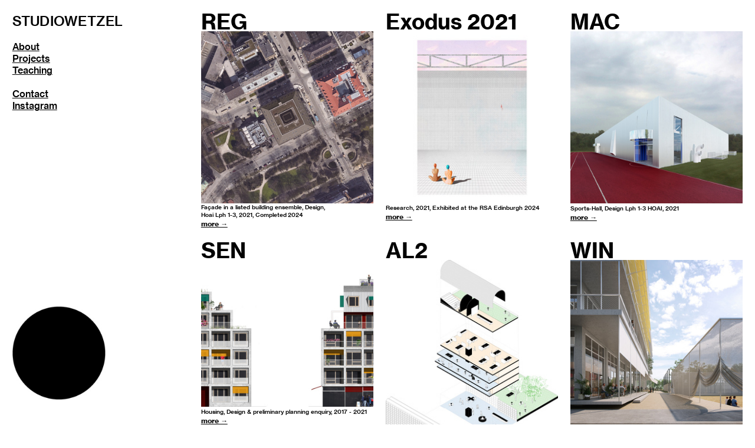

--- FILE ---
content_type: text/html; charset=UTF-8
request_url: https://studiowetzel.com/Projects-1
body_size: 35926
content:
<!DOCTYPE html>
<!-- 

        Running on cargo.site

-->
<html lang="en" data-predefined-style="true" data-css-presets="true" data-css-preset data-typography-preset>
	<head>
<script>
				var __cargo_context__ = 'live';
				var __cargo_js_ver__ = 'c=2806793921';
				var __cargo_maint__ = false;
				
				
			</script>
					<meta http-equiv="X-UA-Compatible" content="IE=edge,chrome=1">
		<meta http-equiv="Content-Type" content="text/html; charset=utf-8">
		<meta name="viewport" content="initial-scale=1.0, maximum-scale=1.0, user-scalable=no">
		
			<meta name="robots" content="index,follow">
		<title>Projects — STUDIOWETZEL</title>
		<meta name="description" content="REG Façade in a listed building ensemble, Design, Hoai Lph 1-3, 2021, Completed 2024 more → Exodus 2021 Research, 2021, Exhibited at the...">
				<meta name="twitter:card" content="summary_large_image">
		<meta name="twitter:title" content="Projects — STUDIOWETZEL">
		<meta name="twitter:description" content="REG Façade in a listed building ensemble, Design, Hoai Lph 1-3, 2021, Completed 2024 more → Exodus 2021 Research, 2021, Exhibited at the...">
		<meta name="twitter:image" content="https://freight.cargo.site/w/945/i/57e9c0761faf5280d2f3ebeee34873b3a6a0a431cb6734188a2c429b9dbc53b5/1604018_Elaborati_Chiesa_Version-2010-Piktogramme.gif">
		<meta property="og:locale" content="en_US">
		<meta property="og:title" content="Projects — STUDIOWETZEL">
		<meta property="og:description" content="REG Façade in a listed building ensemble, Design, Hoai Lph 1-3, 2021, Completed 2024 more → Exodus 2021 Research, 2021, Exhibited at the...">
		<meta property="og:url" content="https://studiowetzel.com/Projects-1">
		<meta property="og:image" content="https://freight.cargo.site/w/945/i/57e9c0761faf5280d2f3ebeee34873b3a6a0a431cb6734188a2c429b9dbc53b5/1604018_Elaborati_Chiesa_Version-2010-Piktogramme.gif">
		<meta property="og:type" content="website">

		<link rel="preconnect" href="https://static.cargo.site" crossorigin>
		<link rel="preconnect" href="https://freight.cargo.site" crossorigin>
				<link rel="preconnect" href="https://type.cargo.site" crossorigin>

		<!--<link rel="preload" href="https://static.cargo.site/assets/social/IconFont-Regular-0.9.3.woff2" as="font" type="font/woff" crossorigin>-->

		

		<link href="https://freight.cargo.site/t/original/i/19f63ef8efb7fec78ffe556d379088f111513e9772f21abcea1ad76d6363aac5/Yellow-C.ico" rel="shortcut icon">
		<link href="https://studiowetzel.com/rss" rel="alternate" type="application/rss+xml" title="STUDIOWETZEL feed">

		<link href="https://studiowetzel.com/stylesheet?c=2806793921&1725961229" id="member_stylesheet" rel="stylesheet" type="text/css" />
<style id="">@font-face{font-family:Icons;src:url(https://static.cargo.site/assets/social/IconFont-Regular-0.9.3.woff2);unicode-range:U+E000-E15C,U+F0000,U+FE0E}@font-face{font-family:Icons;src:url(https://static.cargo.site/assets/social/IconFont-Regular-0.9.3.woff2);font-weight:240;unicode-range:U+E000-E15C,U+F0000,U+FE0E}@font-face{font-family:Icons;src:url(https://static.cargo.site/assets/social/IconFont-Regular-0.9.3.woff2);unicode-range:U+E000-E15C,U+F0000,U+FE0E;font-weight:400}@font-face{font-family:Icons;src:url(https://static.cargo.site/assets/social/IconFont-Regular-0.9.3.woff2);unicode-range:U+E000-E15C,U+F0000,U+FE0E;font-weight:600}@font-face{font-family:Icons;src:url(https://static.cargo.site/assets/social/IconFont-Regular-0.9.3.woff2);unicode-range:U+E000-E15C,U+F0000,U+FE0E;font-weight:800}@font-face{font-family:Icons;src:url(https://static.cargo.site/assets/social/IconFont-Regular-0.9.3.woff2);unicode-range:U+E000-E15C,U+F0000,U+FE0E;font-style:italic}@font-face{font-family:Icons;src:url(https://static.cargo.site/assets/social/IconFont-Regular-0.9.3.woff2);unicode-range:U+E000-E15C,U+F0000,U+FE0E;font-weight:200;font-style:italic}@font-face{font-family:Icons;src:url(https://static.cargo.site/assets/social/IconFont-Regular-0.9.3.woff2);unicode-range:U+E000-E15C,U+F0000,U+FE0E;font-weight:400;font-style:italic}@font-face{font-family:Icons;src:url(https://static.cargo.site/assets/social/IconFont-Regular-0.9.3.woff2);unicode-range:U+E000-E15C,U+F0000,U+FE0E;font-weight:600;font-style:italic}@font-face{font-family:Icons;src:url(https://static.cargo.site/assets/social/IconFont-Regular-0.9.3.woff2);unicode-range:U+E000-E15C,U+F0000,U+FE0E;font-weight:800;font-style:italic}body.iconfont-loading,body.iconfont-loading *{color:transparent!important}body{-moz-osx-font-smoothing:grayscale;-webkit-font-smoothing:antialiased;-webkit-text-size-adjust:none}body.no-scroll{overflow:hidden}/*!
 * Content
 */.page{word-wrap:break-word}:focus{outline:0}.pointer-events-none{pointer-events:none}.pointer-events-auto{pointer-events:auto}.pointer-events-none .page_content .audio-player,.pointer-events-none .page_content .shop_product,.pointer-events-none .page_content a,.pointer-events-none .page_content audio,.pointer-events-none .page_content button,.pointer-events-none .page_content details,.pointer-events-none .page_content iframe,.pointer-events-none .page_content img,.pointer-events-none .page_content input,.pointer-events-none .page_content video{pointer-events:auto}.pointer-events-none .page_content *>a,.pointer-events-none .page_content>a{position:relative}s *{text-transform:inherit}#toolset{position:fixed;bottom:10px;right:10px;z-index:8}.mobile #toolset,.template_site_inframe #toolset{display:none}#toolset a{display:block;height:24px;width:24px;margin:0;padding:0;text-decoration:none;background:rgba(0,0,0,.2)}#toolset a:hover{background:rgba(0,0,0,.8)}[data-adminview] #toolset a,[data-adminview] #toolset_admin a{background:rgba(0,0,0,.04);pointer-events:none;cursor:default}#toolset_admin a:active{background:rgba(0,0,0,.7)}#toolset_admin a svg>*{transform:scale(1.1) translate(0,-.5px);transform-origin:50% 50%}#toolset_admin a svg{pointer-events:none;width:100%!important;height:auto!important}#following-container{overflow:auto;-webkit-overflow-scrolling:touch}#following-container iframe{height:100%;width:100%;position:absolute;top:0;left:0;right:0;bottom:0}:root{--following-width:-400px;--following-animation-duration:450ms}@keyframes following-open{0%{transform:translateX(0)}100%{transform:translateX(var(--following-width))}}@keyframes following-open-inverse{0%{transform:translateX(0)}100%{transform:translateX(calc(-1 * var(--following-width)))}}@keyframes following-close{0%{transform:translateX(var(--following-width))}100%{transform:translateX(0)}}@keyframes following-close-inverse{0%{transform:translateX(calc(-1 * var(--following-width)))}100%{transform:translateX(0)}}body.animate-left{animation:following-open var(--following-animation-duration);animation-fill-mode:both;animation-timing-function:cubic-bezier(.24,1,.29,1)}#following-container.animate-left{animation:following-close-inverse var(--following-animation-duration);animation-fill-mode:both;animation-timing-function:cubic-bezier(.24,1,.29,1)}#following-container.animate-left #following-frame{animation:following-close var(--following-animation-duration);animation-fill-mode:both;animation-timing-function:cubic-bezier(.24,1,.29,1)}body.animate-right{animation:following-close var(--following-animation-duration);animation-fill-mode:both;animation-timing-function:cubic-bezier(.24,1,.29,1)}#following-container.animate-right{animation:following-open-inverse var(--following-animation-duration);animation-fill-mode:both;animation-timing-function:cubic-bezier(.24,1,.29,1)}#following-container.animate-right #following-frame{animation:following-open var(--following-animation-duration);animation-fill-mode:both;animation-timing-function:cubic-bezier(.24,1,.29,1)}.slick-slider{position:relative;display:block;-moz-box-sizing:border-box;box-sizing:border-box;-webkit-user-select:none;-moz-user-select:none;-ms-user-select:none;user-select:none;-webkit-touch-callout:none;-khtml-user-select:none;-ms-touch-action:pan-y;touch-action:pan-y;-webkit-tap-highlight-color:transparent}.slick-list{position:relative;display:block;overflow:hidden;margin:0;padding:0}.slick-list:focus{outline:0}.slick-list.dragging{cursor:pointer;cursor:hand}.slick-slider .slick-list,.slick-slider .slick-track{transform:translate3d(0,0,0);will-change:transform}.slick-track{position:relative;top:0;left:0;display:block}.slick-track:after,.slick-track:before{display:table;content:'';width:1px;height:1px;margin-top:-1px;margin-left:-1px}.slick-track:after{clear:both}.slick-loading .slick-track{visibility:hidden}.slick-slide{display:none;float:left;height:100%;min-height:1px}[dir=rtl] .slick-slide{float:right}.content .slick-slide img{display:inline-block}.content .slick-slide img:not(.image-zoom){cursor:pointer}.content .scrub .slick-list,.content .scrub .slick-slide img:not(.image-zoom){cursor:ew-resize}body.slideshow-scrub-dragging *{cursor:ew-resize!important}.content .slick-slide img:not([src]),.content .slick-slide img[src='']{width:100%;height:auto}.slick-slide.slick-loading img{display:none}.slick-slide.dragging img{pointer-events:none}.slick-initialized .slick-slide{display:block}.slick-loading .slick-slide{visibility:hidden}.slick-vertical .slick-slide{display:block;height:auto;border:1px solid transparent}.slick-arrow.slick-hidden{display:none}.slick-arrow{position:absolute;z-index:9;width:0;top:0;height:100%;cursor:pointer;will-change:opacity;-webkit-transition:opacity 333ms cubic-bezier(.4,0,.22,1);transition:opacity 333ms cubic-bezier(.4,0,.22,1)}.slick-arrow.hidden{opacity:0}.slick-arrow svg{position:absolute;width:36px;height:36px;top:0;left:0;right:0;bottom:0;margin:auto;transform:translate(.25px,.25px)}.slick-arrow svg.right-arrow{transform:translate(.25px,.25px) scaleX(-1)}.slick-arrow svg:active{opacity:.75}.slick-arrow svg .arrow-shape{fill:none!important;stroke:#fff;stroke-linecap:square}.slick-arrow svg .arrow-outline{fill:none!important;stroke-width:2.5px;stroke:rgba(0,0,0,.6);stroke-linecap:square}.slick-arrow.slick-next{right:0;text-align:right}.slick-next svg,.wallpaper-navigation .slick-next svg{margin-right:10px}.mobile .slick-next svg{margin-right:10px}.slick-arrow.slick-prev{text-align:left}.slick-prev svg,.wallpaper-navigation .slick-prev svg{margin-left:10px}.mobile .slick-prev svg{margin-left:10px}.loading_animation{display:none;vertical-align:middle;z-index:15;line-height:0;pointer-events:none;border-radius:100%}.loading_animation.hidden{display:none}.loading_animation.pulsing{opacity:0;display:inline-block;animation-delay:.1s;-webkit-animation-delay:.1s;-moz-animation-delay:.1s;animation-duration:12s;animation-iteration-count:infinite;animation:fade-pulse-in .5s ease-in-out;-moz-animation:fade-pulse-in .5s ease-in-out;-webkit-animation:fade-pulse-in .5s ease-in-out;-webkit-animation-fill-mode:forwards;-moz-animation-fill-mode:forwards;animation-fill-mode:forwards}.loading_animation.pulsing.no-delay{animation-delay:0s;-webkit-animation-delay:0s;-moz-animation-delay:0s}.loading_animation div{border-radius:100%}.loading_animation div svg{max-width:100%;height:auto}.loading_animation div,.loading_animation div svg{width:20px;height:20px}.loading_animation.full-width svg{width:100%;height:auto}.loading_animation.full-width.big svg{width:100px;height:100px}.loading_animation div svg>*{fill:#ccc}.loading_animation div{-webkit-animation:spin-loading 12s ease-out;-webkit-animation-iteration-count:infinite;-moz-animation:spin-loading 12s ease-out;-moz-animation-iteration-count:infinite;animation:spin-loading 12s ease-out;animation-iteration-count:infinite}.loading_animation.hidden{display:none}[data-backdrop] .loading_animation{position:absolute;top:15px;left:15px;z-index:99}.loading_animation.position-absolute.middle{top:calc(50% - 10px);left:calc(50% - 10px)}.loading_animation.position-absolute.topleft{top:0;left:0}.loading_animation.position-absolute.middleright{top:calc(50% - 10px);right:1rem}.loading_animation.position-absolute.middleleft{top:calc(50% - 10px);left:1rem}.loading_animation.gray div svg>*{fill:#999}.loading_animation.gray-dark div svg>*{fill:#666}.loading_animation.gray-darker div svg>*{fill:#555}.loading_animation.gray-light div svg>*{fill:#ccc}.loading_animation.white div svg>*{fill:rgba(255,255,255,.85)}.loading_animation.blue div svg>*{fill:#698fff}.loading_animation.inline{display:inline-block;margin-bottom:.5ex}.loading_animation.inline.left{margin-right:.5ex}@-webkit-keyframes fade-pulse-in{0%{opacity:0}50%{opacity:.5}100%{opacity:1}}@-moz-keyframes fade-pulse-in{0%{opacity:0}50%{opacity:.5}100%{opacity:1}}@keyframes fade-pulse-in{0%{opacity:0}50%{opacity:.5}100%{opacity:1}}@-webkit-keyframes pulsate{0%{opacity:1}50%{opacity:0}100%{opacity:1}}@-moz-keyframes pulsate{0%{opacity:1}50%{opacity:0}100%{opacity:1}}@keyframes pulsate{0%{opacity:1}50%{opacity:0}100%{opacity:1}}@-webkit-keyframes spin-loading{0%{transform:rotate(0)}9%{transform:rotate(1050deg)}18%{transform:rotate(-1090deg)}20%{transform:rotate(-1080deg)}23%{transform:rotate(-1080deg)}28%{transform:rotate(-1095deg)}29%{transform:rotate(-1065deg)}34%{transform:rotate(-1080deg)}35%{transform:rotate(-1050deg)}40%{transform:rotate(-1065deg)}41%{transform:rotate(-1035deg)}44%{transform:rotate(-1035deg)}47%{transform:rotate(-2160deg)}50%{transform:rotate(-2160deg)}56%{transform:rotate(45deg)}60%{transform:rotate(45deg)}80%{transform:rotate(6120deg)}100%{transform:rotate(0)}}@keyframes spin-loading{0%{transform:rotate(0)}9%{transform:rotate(1050deg)}18%{transform:rotate(-1090deg)}20%{transform:rotate(-1080deg)}23%{transform:rotate(-1080deg)}28%{transform:rotate(-1095deg)}29%{transform:rotate(-1065deg)}34%{transform:rotate(-1080deg)}35%{transform:rotate(-1050deg)}40%{transform:rotate(-1065deg)}41%{transform:rotate(-1035deg)}44%{transform:rotate(-1035deg)}47%{transform:rotate(-2160deg)}50%{transform:rotate(-2160deg)}56%{transform:rotate(45deg)}60%{transform:rotate(45deg)}80%{transform:rotate(6120deg)}100%{transform:rotate(0)}}[grid-row]{align-items:flex-start;box-sizing:border-box;display:-webkit-box;display:-webkit-flex;display:-ms-flexbox;display:flex;-webkit-flex-wrap:wrap;-ms-flex-wrap:wrap;flex-wrap:wrap}[grid-col]{box-sizing:border-box}[grid-row] [grid-col].empty:after{content:"\0000A0";cursor:text}body.mobile[data-adminview=content-editproject] [grid-row] [grid-col].empty:after{display:none}[grid-col=auto]{-webkit-box-flex:1;-webkit-flex:1;-ms-flex:1;flex:1}[grid-col=x12]{width:100%}[grid-col=x11]{width:50%}[grid-col=x10]{width:33.33%}[grid-col=x9]{width:25%}[grid-col=x8]{width:20%}[grid-col=x7]{width:16.666666667%}[grid-col=x6]{width:14.285714286%}[grid-col=x5]{width:12.5%}[grid-col=x4]{width:11.111111111%}[grid-col=x3]{width:10%}[grid-col=x2]{width:9.090909091%}[grid-col=x1]{width:8.333333333%}[grid-col="1"]{width:8.33333%}[grid-col="2"]{width:16.66667%}[grid-col="3"]{width:25%}[grid-col="4"]{width:33.33333%}[grid-col="5"]{width:41.66667%}[grid-col="6"]{width:50%}[grid-col="7"]{width:58.33333%}[grid-col="8"]{width:66.66667%}[grid-col="9"]{width:75%}[grid-col="10"]{width:83.33333%}[grid-col="11"]{width:91.66667%}[grid-col="12"]{width:100%}body.mobile [grid-responsive] [grid-col]{width:100%;-webkit-box-flex:none;-webkit-flex:none;-ms-flex:none;flex:none}[data-ce-host=true][contenteditable=true] [grid-pad]{pointer-events:none}[data-ce-host=true][contenteditable=true] [grid-pad]>*{pointer-events:auto}[grid-pad="0"]{padding:0}[grid-pad="0.25"]{padding:.125rem}[grid-pad="0.5"]{padding:.25rem}[grid-pad="0.75"]{padding:.375rem}[grid-pad="1"]{padding:.5rem}[grid-pad="1.25"]{padding:.625rem}[grid-pad="1.5"]{padding:.75rem}[grid-pad="1.75"]{padding:.875rem}[grid-pad="2"]{padding:1rem}[grid-pad="2.5"]{padding:1.25rem}[grid-pad="3"]{padding:1.5rem}[grid-pad="3.5"]{padding:1.75rem}[grid-pad="4"]{padding:2rem}[grid-pad="5"]{padding:2.5rem}[grid-pad="6"]{padding:3rem}[grid-pad="7"]{padding:3.5rem}[grid-pad="8"]{padding:4rem}[grid-pad="9"]{padding:4.5rem}[grid-pad="10"]{padding:5rem}[grid-gutter="0"]{margin:0}[grid-gutter="0.5"]{margin:-.25rem}[grid-gutter="1"]{margin:-.5rem}[grid-gutter="1.5"]{margin:-.75rem}[grid-gutter="2"]{margin:-1rem}[grid-gutter="2.5"]{margin:-1.25rem}[grid-gutter="3"]{margin:-1.5rem}[grid-gutter="3.5"]{margin:-1.75rem}[grid-gutter="4"]{margin:-2rem}[grid-gutter="5"]{margin:-2.5rem}[grid-gutter="6"]{margin:-3rem}[grid-gutter="7"]{margin:-3.5rem}[grid-gutter="8"]{margin:-4rem}[grid-gutter="10"]{margin:-5rem}[grid-gutter="12"]{margin:-6rem}[grid-gutter="14"]{margin:-7rem}[grid-gutter="16"]{margin:-8rem}[grid-gutter="18"]{margin:-9rem}[grid-gutter="20"]{margin:-10rem}small{max-width:100%;text-decoration:inherit}img:not([src]),img[src='']{outline:1px solid rgba(177,177,177,.4);outline-offset:-1px;content:url([data-uri])}img.image-zoom{cursor:-webkit-zoom-in;cursor:-moz-zoom-in;cursor:zoom-in}#imprimatur{color:#333;font-size:10px;font-family:-apple-system,BlinkMacSystemFont,"Segoe UI",Roboto,Oxygen,Ubuntu,Cantarell,"Open Sans","Helvetica Neue",sans-serif,"Sans Serif",Icons;/*!System*/position:fixed;opacity:.3;right:-28px;bottom:160px;transform:rotate(270deg);-ms-transform:rotate(270deg);-webkit-transform:rotate(270deg);z-index:8;text-transform:uppercase;color:#999;opacity:.5;padding-bottom:2px;text-decoration:none}.mobile #imprimatur{display:none}bodycopy cargo-link a{font-family:-apple-system,BlinkMacSystemFont,"Segoe UI",Roboto,Oxygen,Ubuntu,Cantarell,"Open Sans","Helvetica Neue",sans-serif,"Sans Serif",Icons;/*!System*/font-size:12px;font-style:normal;font-weight:400;transform:rotate(270deg);text-decoration:none;position:fixed!important;right:-27px;bottom:100px;text-decoration:none;letter-spacing:normal;background:0 0;border:0;border-bottom:0;outline:0}/*! PhotoSwipe Default UI CSS by Dmitry Semenov | photoswipe.com | MIT license */.pswp--has_mouse .pswp__button--arrow--left,.pswp--has_mouse .pswp__button--arrow--right,.pswp__ui{visibility:visible}.pswp--minimal--dark .pswp__top-bar,.pswp__button{background:0 0}.pswp,.pswp__bg,.pswp__container,.pswp__img--placeholder,.pswp__zoom-wrap,.quick-view-navigation{-webkit-backface-visibility:hidden}.pswp__button{cursor:pointer;opacity:1;-webkit-appearance:none;transition:opacity .2s;-webkit-box-shadow:none;box-shadow:none}.pswp__button-close>svg{top:10px;right:10px;margin-left:auto}.pswp--touch .quick-view-navigation{display:none}.pswp__ui{-webkit-font-smoothing:auto;opacity:1;z-index:1550}.quick-view-navigation{will-change:opacity;-webkit-transition:opacity 333ms cubic-bezier(.4,0,.22,1);transition:opacity 333ms cubic-bezier(.4,0,.22,1)}.quick-view-navigation .pswp__group .pswp__button{pointer-events:auto}.pswp__button>svg{position:absolute;width:36px;height:36px}.quick-view-navigation .pswp__group:active svg{opacity:.75}.pswp__button svg .shape-shape{fill:#fff}.pswp__button svg .shape-outline{fill:#000}.pswp__button-prev>svg{top:0;bottom:0;left:10px;margin:auto}.pswp__button-next>svg{top:0;bottom:0;right:10px;margin:auto}.quick-view-navigation .pswp__group .pswp__button-prev{position:absolute;left:0;top:0;width:0;height:100%}.quick-view-navigation .pswp__group .pswp__button-next{position:absolute;right:0;top:0;width:0;height:100%}.quick-view-navigation .close-button,.quick-view-navigation .left-arrow,.quick-view-navigation .right-arrow{transform:translate(.25px,.25px)}.quick-view-navigation .right-arrow{transform:translate(.25px,.25px) scaleX(-1)}.pswp__button svg .shape-outline{fill:transparent!important;stroke:#000;stroke-width:2.5px;stroke-linecap:square}.pswp__button svg .shape-shape{fill:transparent!important;stroke:#fff;stroke-width:1.5px;stroke-linecap:square}.pswp__bg,.pswp__scroll-wrap,.pswp__zoom-wrap{width:100%;position:absolute}.quick-view-navigation .pswp__group .pswp__button-close{margin:0}.pswp__container,.pswp__item,.pswp__zoom-wrap{right:0;bottom:0;top:0;position:absolute;left:0}.pswp__ui--hidden .pswp__button{opacity:.001}.pswp__ui--hidden .pswp__button,.pswp__ui--hidden .pswp__button *{pointer-events:none}.pswp .pswp__ui.pswp__ui--displaynone{display:none}.pswp__element--disabled{display:none!important}/*! PhotoSwipe main CSS by Dmitry Semenov | photoswipe.com | MIT license */.pswp{position:fixed;display:none;height:100%;width:100%;top:0;left:0;right:0;bottom:0;margin:auto;-ms-touch-action:none;touch-action:none;z-index:9999999;-webkit-text-size-adjust:100%;line-height:initial;letter-spacing:initial;outline:0}.pswp img{max-width:none}.pswp--zoom-disabled .pswp__img{cursor:default!important}.pswp--animate_opacity{opacity:.001;will-change:opacity;-webkit-transition:opacity 333ms cubic-bezier(.4,0,.22,1);transition:opacity 333ms cubic-bezier(.4,0,.22,1)}.pswp--open{display:block}.pswp--zoom-allowed .pswp__img{cursor:-webkit-zoom-in;cursor:-moz-zoom-in;cursor:zoom-in}.pswp--zoomed-in .pswp__img{cursor:-webkit-grab;cursor:-moz-grab;cursor:grab}.pswp--dragging .pswp__img{cursor:-webkit-grabbing;cursor:-moz-grabbing;cursor:grabbing}.pswp__bg{left:0;top:0;height:100%;opacity:0;transform:translateZ(0);will-change:opacity}.pswp__scroll-wrap{left:0;top:0;height:100%}.pswp__container,.pswp__zoom-wrap{-ms-touch-action:none;touch-action:none}.pswp__container,.pswp__img{-webkit-user-select:none;-moz-user-select:none;-ms-user-select:none;user-select:none;-webkit-tap-highlight-color:transparent;-webkit-touch-callout:none}.pswp__zoom-wrap{-webkit-transform-origin:left top;-ms-transform-origin:left top;transform-origin:left top;-webkit-transition:-webkit-transform 222ms cubic-bezier(.4,0,.22,1);transition:transform 222ms cubic-bezier(.4,0,.22,1)}.pswp__bg{-webkit-transition:opacity 222ms cubic-bezier(.4,0,.22,1);transition:opacity 222ms cubic-bezier(.4,0,.22,1)}.pswp--animated-in .pswp__bg,.pswp--animated-in .pswp__zoom-wrap{-webkit-transition:none;transition:none}.pswp--hide-overflow .pswp__scroll-wrap,.pswp--hide-overflow.pswp{overflow:hidden}.pswp__img{position:absolute;width:auto;height:auto;top:0;left:0}.pswp__img--placeholder--blank{background:#222}.pswp--ie .pswp__img{width:100%!important;height:auto!important;left:0;top:0}.pswp__ui--idle{opacity:0}.pswp__error-msg{position:absolute;left:0;top:50%;width:100%;text-align:center;font-size:14px;line-height:16px;margin-top:-8px;color:#ccc}.pswp__error-msg a{color:#ccc;text-decoration:underline}.pswp__error-msg{font-family:-apple-system,BlinkMacSystemFont,"Segoe UI",Roboto,Oxygen,Ubuntu,Cantarell,"Open Sans","Helvetica Neue",sans-serif}.quick-view.mouse-down .iframe-item{pointer-events:none!important}.quick-view-caption-positioner{pointer-events:none;width:100%;height:100%}.quick-view-caption-wrapper{margin:auto;position:absolute;bottom:0;left:0;right:0}.quick-view-horizontal-align-left .quick-view-caption-wrapper{margin-left:0}.quick-view-horizontal-align-right .quick-view-caption-wrapper{margin-right:0}[data-quick-view-caption]{transition:.1s opacity ease-in-out;position:absolute;bottom:0;left:0;right:0}.quick-view-horizontal-align-left [data-quick-view-caption]{text-align:left}.quick-view-horizontal-align-right [data-quick-view-caption]{text-align:right}.quick-view-caption{transition:.1s opacity ease-in-out}.quick-view-caption>*{display:inline-block}.quick-view-caption *{pointer-events:auto}.quick-view-caption.hidden{opacity:0}.shop_product .dropdown_wrapper{flex:0 0 100%;position:relative}.shop_product select{appearance:none;-moz-appearance:none;-webkit-appearance:none;outline:0;-webkit-font-smoothing:antialiased;-moz-osx-font-smoothing:grayscale;cursor:pointer;border-radius:0;white-space:nowrap;overflow:hidden!important;text-overflow:ellipsis}.shop_product select.dropdown::-ms-expand{display:none}.shop_product a{cursor:pointer;border-bottom:none;text-decoration:none}.shop_product a.out-of-stock{pointer-events:none}body.audio-player-dragging *{cursor:ew-resize!important}.audio-player{display:inline-flex;flex:1 0 calc(100% - 2px);width:calc(100% - 2px)}.audio-player .button{height:100%;flex:0 0 3.3rem;display:flex}.audio-player .separator{left:3.3rem;height:100%}.audio-player .buffer{width:0%;height:100%;transition:left .3s linear,width .3s linear}.audio-player.seeking .buffer{transition:left 0s,width 0s}.audio-player.seeking{user-select:none;-webkit-user-select:none;cursor:ew-resize}.audio-player.seeking *{user-select:none;-webkit-user-select:none;cursor:ew-resize}.audio-player .bar{overflow:hidden;display:flex;justify-content:space-between;align-content:center;flex-grow:1}.audio-player .progress{width:0%;height:100%;transition:width .3s linear}.audio-player.seeking .progress{transition:width 0s}.audio-player .pause,.audio-player .play{cursor:pointer;height:100%}.audio-player .note-icon{margin:auto 0;order:2;flex:0 1 auto}.audio-player .title{white-space:nowrap;overflow:hidden;text-overflow:ellipsis;pointer-events:none;user-select:none;padding:.5rem 0 .5rem 1rem;margin:auto auto auto 0;flex:0 3 auto;min-width:0;width:100%}.audio-player .total-time{flex:0 1 auto;margin:auto 0}.audio-player .current-time,.audio-player .play-text{flex:0 1 auto;margin:auto 0}.audio-player .stream-anim{user-select:none;margin:auto auto auto 0}.audio-player .stream-anim span{display:inline-block}.audio-player .buffer,.audio-player .current-time,.audio-player .note-svg,.audio-player .play-text,.audio-player .separator,.audio-player .total-time{user-select:none;pointer-events:none}.audio-player .buffer,.audio-player .play-text,.audio-player .progress{position:absolute}.audio-player,.audio-player .bar,.audio-player .button,.audio-player .current-time,.audio-player .note-icon,.audio-player .pause,.audio-player .play,.audio-player .total-time{position:relative}body.mobile .audio-player,body.mobile .audio-player *{-webkit-touch-callout:none}#standalone-admin-frame{border:0;width:400px;position:absolute;right:0;top:0;height:100vh;z-index:99}body[standalone-admin=true] #standalone-admin-frame{transform:translate(0,0)}body[standalone-admin=true] .main_container{width:calc(100% - 400px)}body[standalone-admin=false] #standalone-admin-frame{transform:translate(100%,0)}body[standalone-admin=false] .main_container{width:100%}.toggle_standaloneAdmin{position:fixed;top:0;right:400px;height:40px;width:40px;z-index:999;cursor:pointer;background-color:rgba(0,0,0,.4)}.toggle_standaloneAdmin:active{opacity:.7}body[standalone-admin=false] .toggle_standaloneAdmin{right:0}.toggle_standaloneAdmin *{color:#fff;fill:#fff}.toggle_standaloneAdmin svg{padding:6px;width:100%;height:100%;opacity:.85}body[standalone-admin=false] .toggle_standaloneAdmin #close,body[standalone-admin=true] .toggle_standaloneAdmin #backdropsettings{display:none}.toggle_standaloneAdmin>div{width:100%;height:100%}#admin_toggle_button{position:fixed;top:50%;transform:translate(0,-50%);right:400px;height:36px;width:12px;z-index:999;cursor:pointer;background-color:rgba(0,0,0,.09);padding-left:2px;margin-right:5px}#admin_toggle_button .bar{content:'';background:rgba(0,0,0,.09);position:fixed;width:5px;bottom:0;top:0;z-index:10}#admin_toggle_button:active{background:rgba(0,0,0,.065)}#admin_toggle_button *{color:#fff;fill:#fff}#admin_toggle_button svg{padding:0;width:16px;height:36px;margin-left:1px;opacity:1}#admin_toggle_button svg *{fill:#fff;opacity:1}#admin_toggle_button[data-state=closed] .toggle_admin_close{display:none}#admin_toggle_button[data-state=closed],#admin_toggle_button[data-state=closed] .toggle_admin_open{width:20px;cursor:pointer;margin:0}#admin_toggle_button[data-state=closed] svg{margin-left:2px}#admin_toggle_button[data-state=open] .toggle_admin_open{display:none}select,select *{text-rendering:auto!important}b b{font-weight:inherit}*{-webkit-box-sizing:border-box;-moz-box-sizing:border-box;box-sizing:border-box}customhtml>*{position:relative;z-index:10}body,html{min-height:100vh;margin:0;padding:0}html{touch-action:manipulation;position:relative;background-color:#fff}.main_container{min-height:100vh;width:100%;overflow:hidden}.container{display:-webkit-box;display:-webkit-flex;display:-moz-box;display:-ms-flexbox;display:flex;-webkit-flex-wrap:wrap;-moz-flex-wrap:wrap;-ms-flex-wrap:wrap;flex-wrap:wrap;max-width:100%;width:100%;overflow:visible}.container{align-items:flex-start;-webkit-align-items:flex-start}.page{z-index:2}.page ul li>text-limit{display:block}.content,.content_container,.pinned{-webkit-flex:1 0 auto;-moz-flex:1 0 auto;-ms-flex:1 0 auto;flex:1 0 auto;max-width:100%}.content_container{width:100%}.content_container.full_height{min-height:100vh}.page_background{position:absolute;top:0;left:0;width:100%;height:100%}.page_container{position:relative;overflow:visible;width:100%}.backdrop{position:absolute;top:0;z-index:1;width:100%;height:100%;max-height:100vh}.backdrop>div{position:absolute;top:0;left:0;width:100%;height:100%;-webkit-backface-visibility:hidden;backface-visibility:hidden;transform:translate3d(0,0,0);contain:strict}[data-backdrop].backdrop>div[data-overflowing]{max-height:100vh;position:absolute;top:0;left:0}body.mobile [split-responsive]{display:flex;flex-direction:column}body.mobile [split-responsive] .container{width:100%;order:2}body.mobile [split-responsive] .backdrop{position:relative;height:50vh;width:100%;order:1}body.mobile [split-responsive] [data-auxiliary].backdrop{position:absolute;height:50vh;width:100%;order:1}.page{position:relative;z-index:2}img[data-align=left]{float:left}img[data-align=right]{float:right}[data-rotation]{transform-origin:center center}.content .page_content:not([contenteditable=true]) [data-draggable]{pointer-events:auto!important;backface-visibility:hidden}.preserve-3d{-moz-transform-style:preserve-3d;transform-style:preserve-3d}.content .page_content:not([contenteditable=true]) [data-draggable] iframe{pointer-events:none!important}.dragging-active iframe{pointer-events:none!important}.content .page_content:not([contenteditable=true]) [data-draggable]:active{opacity:1}.content .scroll-transition-fade{transition:transform 1s ease-in-out,opacity .8s ease-in-out}.content .scroll-transition-fade.below-viewport{opacity:0;transform:translateY(40px)}.mobile.full_width .page_container:not([split-layout]) .container_width{width:100%}[data-view=pinned_bottom] .bottom_pin_invisibility{visibility:hidden}.pinned{position:relative;width:100%}.pinned .page_container.accommodate:not(.fixed):not(.overlay){z-index:2}.pinned .page_container.overlay{position:absolute;z-index:4}.pinned .page_container.overlay.fixed{position:fixed}.pinned .page_container.overlay.fixed .page{max-height:100vh;-webkit-overflow-scrolling:touch}.pinned .page_container.overlay.fixed .page.allow-scroll{overflow-y:auto;overflow-x:hidden}.pinned .page_container.overlay.fixed .page.allow-scroll{align-items:flex-start;-webkit-align-items:flex-start}.pinned .page_container .page.allow-scroll::-webkit-scrollbar{width:0;background:0 0;display:none}.pinned.pinned_top .page_container.overlay{left:0;top:0}.pinned.pinned_bottom .page_container.overlay{left:0;bottom:0}div[data-container=set]:empty{margin-top:1px}.thumbnails{position:relative;z-index:1}[thumbnails=grid]{align-items:baseline}[thumbnails=justify] .thumbnail{box-sizing:content-box}[thumbnails][data-padding-zero] .thumbnail{margin-bottom:-1px}[thumbnails=montessori] .thumbnail{pointer-events:auto;position:absolute}[thumbnails] .thumbnail>a{display:block;text-decoration:none}[thumbnails=montessori]{height:0}[thumbnails][data-resizing],[thumbnails][data-resizing] *{cursor:nwse-resize}[thumbnails] .thumbnail .resize-handle{cursor:nwse-resize;width:26px;height:26px;padding:5px;position:absolute;opacity:.75;right:-1px;bottom:-1px;z-index:100}[thumbnails][data-resizing] .resize-handle{display:none}[thumbnails] .thumbnail .resize-handle svg{position:absolute;top:0;left:0}[thumbnails] .thumbnail .resize-handle:hover{opacity:1}[data-can-move].thumbnail .resize-handle svg .resize_path_outline{fill:#fff}[data-can-move].thumbnail .resize-handle svg .resize_path{fill:#000}[thumbnails=montessori] .thumbnail_sizer{height:0;width:100%;position:relative;padding-bottom:100%;pointer-events:none}[thumbnails] .thumbnail img{display:block;min-height:3px;margin-bottom:0}[thumbnails] .thumbnail img:not([src]),img[src=""]{margin:0!important;width:100%;min-height:3px;height:100%!important;position:absolute}[aspect-ratio="1x1"].thumb_image{height:0;padding-bottom:100%;overflow:hidden}[aspect-ratio="4x3"].thumb_image{height:0;padding-bottom:75%;overflow:hidden}[aspect-ratio="16x9"].thumb_image{height:0;padding-bottom:56.25%;overflow:hidden}[thumbnails] .thumb_image{width:100%;position:relative}[thumbnails][thumbnail-vertical-align=top]{align-items:flex-start}[thumbnails][thumbnail-vertical-align=middle]{align-items:center}[thumbnails][thumbnail-vertical-align=bottom]{align-items:baseline}[thumbnails][thumbnail-horizontal-align=left]{justify-content:flex-start}[thumbnails][thumbnail-horizontal-align=middle]{justify-content:center}[thumbnails][thumbnail-horizontal-align=right]{justify-content:flex-end}.thumb_image.default_image>svg{position:absolute;top:0;left:0;bottom:0;right:0;width:100%;height:100%}.thumb_image.default_image{outline:1px solid #ccc;outline-offset:-1px;position:relative}.mobile.full_width [data-view=Thumbnail] .thumbnails_width{width:100%}.content [data-draggable] a:active,.content [data-draggable] img:active{opacity:initial}.content .draggable-dragging{opacity:initial}[data-draggable].draggable_visible{visibility:visible}[data-draggable].draggable_hidden{visibility:hidden}.gallery_card [data-draggable],.marquee [data-draggable]{visibility:inherit}[data-draggable]{visibility:visible;background-color:rgba(0,0,0,.003)}#site_menu_panel_container .image-gallery:not(.initialized){height:0;padding-bottom:100%;min-height:initial}.image-gallery:not(.initialized){min-height:100vh;visibility:hidden;width:100%}.image-gallery .gallery_card img{display:block;width:100%;height:auto}.image-gallery .gallery_card{transform-origin:center}.image-gallery .gallery_card.dragging{opacity:.1;transform:initial!important}.image-gallery:not([image-gallery=slideshow]) .gallery_card iframe:only-child,.image-gallery:not([image-gallery=slideshow]) .gallery_card video:only-child{width:100%;height:100%;top:0;left:0;position:absolute}.image-gallery[image-gallery=slideshow] .gallery_card video[muted][autoplay]:not([controls]),.image-gallery[image-gallery=slideshow] .gallery_card video[muted][data-autoplay]:not([controls]){pointer-events:none}.image-gallery [image-gallery-pad="0"] video:only-child{object-fit:cover;height:calc(100% + 1px)}div.image-gallery>a,div.image-gallery>iframe,div.image-gallery>img,div.image-gallery>video{display:none}[image-gallery-row]{align-items:flex-start;box-sizing:border-box;display:-webkit-box;display:-webkit-flex;display:-ms-flexbox;display:flex;-webkit-flex-wrap:wrap;-ms-flex-wrap:wrap;flex-wrap:wrap}.image-gallery .gallery_card_image{width:100%;position:relative}[data-predefined-style=true] .image-gallery a.gallery_card{display:block;border:none}[image-gallery-col]{box-sizing:border-box}[image-gallery-col=x12]{width:100%}[image-gallery-col=x11]{width:50%}[image-gallery-col=x10]{width:33.33%}[image-gallery-col=x9]{width:25%}[image-gallery-col=x8]{width:20%}[image-gallery-col=x7]{width:16.666666667%}[image-gallery-col=x6]{width:14.285714286%}[image-gallery-col=x5]{width:12.5%}[image-gallery-col=x4]{width:11.111111111%}[image-gallery-col=x3]{width:10%}[image-gallery-col=x2]{width:9.090909091%}[image-gallery-col=x1]{width:8.333333333%}.content .page_content [image-gallery-pad].image-gallery{pointer-events:none}.content .page_content [image-gallery-pad].image-gallery .gallery_card_image>*,.content .page_content [image-gallery-pad].image-gallery .gallery_image_caption{pointer-events:auto}.content .page_content [image-gallery-pad="0"]{padding:0}.content .page_content [image-gallery-pad="0.25"]{padding:.125rem}.content .page_content [image-gallery-pad="0.5"]{padding:.25rem}.content .page_content [image-gallery-pad="0.75"]{padding:.375rem}.content .page_content [image-gallery-pad="1"]{padding:.5rem}.content .page_content [image-gallery-pad="1.25"]{padding:.625rem}.content .page_content [image-gallery-pad="1.5"]{padding:.75rem}.content .page_content [image-gallery-pad="1.75"]{padding:.875rem}.content .page_content [image-gallery-pad="2"]{padding:1rem}.content .page_content [image-gallery-pad="2.5"]{padding:1.25rem}.content .page_content [image-gallery-pad="3"]{padding:1.5rem}.content .page_content [image-gallery-pad="3.5"]{padding:1.75rem}.content .page_content [image-gallery-pad="4"]{padding:2rem}.content .page_content [image-gallery-pad="5"]{padding:2.5rem}.content .page_content [image-gallery-pad="6"]{padding:3rem}.content .page_content [image-gallery-pad="7"]{padding:3.5rem}.content .page_content [image-gallery-pad="8"]{padding:4rem}.content .page_content [image-gallery-pad="9"]{padding:4.5rem}.content .page_content [image-gallery-pad="10"]{padding:5rem}.content .page_content [image-gallery-gutter="0"]{margin:0}.content .page_content [image-gallery-gutter="0.5"]{margin:-.25rem}.content .page_content [image-gallery-gutter="1"]{margin:-.5rem}.content .page_content [image-gallery-gutter="1.5"]{margin:-.75rem}.content .page_content [image-gallery-gutter="2"]{margin:-1rem}.content .page_content [image-gallery-gutter="2.5"]{margin:-1.25rem}.content .page_content [image-gallery-gutter="3"]{margin:-1.5rem}.content .page_content [image-gallery-gutter="3.5"]{margin:-1.75rem}.content .page_content [image-gallery-gutter="4"]{margin:-2rem}.content .page_content [image-gallery-gutter="5"]{margin:-2.5rem}.content .page_content [image-gallery-gutter="6"]{margin:-3rem}.content .page_content [image-gallery-gutter="7"]{margin:-3.5rem}.content .page_content [image-gallery-gutter="8"]{margin:-4rem}.content .page_content [image-gallery-gutter="10"]{margin:-5rem}.content .page_content [image-gallery-gutter="12"]{margin:-6rem}.content .page_content [image-gallery-gutter="14"]{margin:-7rem}.content .page_content [image-gallery-gutter="16"]{margin:-8rem}.content .page_content [image-gallery-gutter="18"]{margin:-9rem}.content .page_content [image-gallery-gutter="20"]{margin:-10rem}[image-gallery=slideshow]:not(.initialized)>*{min-height:1px;opacity:0;min-width:100%}[image-gallery=slideshow][data-constrained-by=height] [image-gallery-vertical-align].slick-track{align-items:flex-start}[image-gallery=slideshow] img.image-zoom:active{opacity:initial}[image-gallery=slideshow].slick-initialized .gallery_card{pointer-events:none}[image-gallery=slideshow].slick-initialized .gallery_card.slick-current{pointer-events:auto}[image-gallery=slideshow] .gallery_card:not(.has_caption){line-height:0}.content .page_content [image-gallery=slideshow].image-gallery>*{pointer-events:auto}.content [image-gallery=slideshow].image-gallery.slick-initialized .gallery_card{overflow:hidden;margin:0;display:flex;flex-flow:row wrap;flex-shrink:0}.content [image-gallery=slideshow].image-gallery.slick-initialized .gallery_card.slick-current{overflow:visible}[image-gallery=slideshow] .gallery_image_caption{opacity:1;transition:opacity .3s;-webkit-transition:opacity .3s;width:100%;margin-left:auto;margin-right:auto;clear:both}[image-gallery-horizontal-align=left] .gallery_image_caption{text-align:left}[image-gallery-horizontal-align=middle] .gallery_image_caption{text-align:center}[image-gallery-horizontal-align=right] .gallery_image_caption{text-align:right}[image-gallery=slideshow][data-slideshow-in-transition] .gallery_image_caption{opacity:0;transition:opacity .3s;-webkit-transition:opacity .3s}[image-gallery=slideshow] .gallery_card_image{width:initial;margin:0;display:inline-block}[image-gallery=slideshow] .gallery_card img{margin:0;display:block}[image-gallery=slideshow][data-exploded]{align-items:flex-start;box-sizing:border-box;display:-webkit-box;display:-webkit-flex;display:-ms-flexbox;display:flex;-webkit-flex-wrap:wrap;-ms-flex-wrap:wrap;flex-wrap:wrap;justify-content:flex-start;align-content:flex-start}[image-gallery=slideshow][data-exploded] .gallery_card{padding:1rem;width:16.666%}[image-gallery=slideshow][data-exploded] .gallery_card_image{height:0;display:block;width:100%}[image-gallery=grid]{align-items:baseline}[image-gallery=grid] .gallery_card.has_caption .gallery_card_image{display:block}[image-gallery=grid] [image-gallery-pad="0"].gallery_card{margin-bottom:-1px}[image-gallery=grid] .gallery_card img{margin:0}[image-gallery=columns] .gallery_card img{margin:0}[image-gallery=justify]{align-items:flex-start}[image-gallery=justify] .gallery_card img{margin:0}[image-gallery=montessori][image-gallery-row]{display:block}[image-gallery=montessori] a.gallery_card,[image-gallery=montessori] div.gallery_card{position:absolute;pointer-events:auto}[image-gallery=montessori][data-can-move] .gallery_card,[image-gallery=montessori][data-can-move] .gallery_card .gallery_card_image,[image-gallery=montessori][data-can-move] .gallery_card .gallery_card_image>*{cursor:move}[image-gallery=montessori]{position:relative;height:0}[image-gallery=freeform] .gallery_card{position:relative}[image-gallery=freeform] [image-gallery-pad="0"].gallery_card{margin-bottom:-1px}[image-gallery-vertical-align]{display:flex;flex-flow:row wrap}[image-gallery-vertical-align].slick-track{display:flex;flex-flow:row nowrap}.image-gallery .slick-list{margin-bottom:-.3px}[image-gallery-vertical-align=top]{align-content:flex-start;align-items:flex-start}[image-gallery-vertical-align=middle]{align-items:center;align-content:center}[image-gallery-vertical-align=bottom]{align-content:flex-end;align-items:flex-end}[image-gallery-horizontal-align=left]{justify-content:flex-start}[image-gallery-horizontal-align=middle]{justify-content:center}[image-gallery-horizontal-align=right]{justify-content:flex-end}.image-gallery[data-resizing],.image-gallery[data-resizing] *{cursor:nwse-resize!important}.image-gallery .gallery_card .resize-handle,.image-gallery .gallery_card .resize-handle *{cursor:nwse-resize!important}.image-gallery .gallery_card .resize-handle{width:26px;height:26px;padding:5px;position:absolute;opacity:.75;right:-1px;bottom:-1px;z-index:10}.image-gallery[data-resizing] .resize-handle{display:none}.image-gallery .gallery_card .resize-handle svg{cursor:nwse-resize!important;position:absolute;top:0;left:0}.image-gallery .gallery_card .resize-handle:hover{opacity:1}[data-can-move].gallery_card .resize-handle svg .resize_path_outline{fill:#fff}[data-can-move].gallery_card .resize-handle svg .resize_path{fill:#000}[image-gallery=montessori] .thumbnail_sizer{height:0;width:100%;position:relative;padding-bottom:100%;pointer-events:none}#site_menu_button{display:block;text-decoration:none;pointer-events:auto;z-index:9;vertical-align:top;cursor:pointer;box-sizing:content-box;font-family:Icons}#site_menu_button.custom_icon{padding:0;line-height:0}#site_menu_button.custom_icon img{width:100%;height:auto}#site_menu_wrapper.disabled #site_menu_button{display:none}#site_menu_wrapper.mobile_only #site_menu_button{display:none}body.mobile #site_menu_wrapper.mobile_only:not(.disabled) #site_menu_button:not(.active){display:block}#site_menu_panel_container[data-type=cargo_menu] #site_menu_panel{display:block;position:fixed;top:0;right:0;bottom:0;left:0;z-index:10;cursor:default}.site_menu{pointer-events:auto;position:absolute;z-index:11;top:0;bottom:0;line-height:0;max-width:400px;min-width:300px;font-size:20px;text-align:left;background:rgba(20,20,20,.95);padding:20px 30px 90px 30px;overflow-y:auto;overflow-x:hidden;display:-webkit-box;display:-webkit-flex;display:-ms-flexbox;display:flex;-webkit-box-orient:vertical;-webkit-box-direction:normal;-webkit-flex-direction:column;-ms-flex-direction:column;flex-direction:column;-webkit-box-pack:start;-webkit-justify-content:flex-start;-ms-flex-pack:start;justify-content:flex-start}body.mobile #site_menu_wrapper .site_menu{-webkit-overflow-scrolling:touch;min-width:auto;max-width:100%;width:100%;padding:20px}#site_menu_wrapper[data-sitemenu-position=bottom-left] #site_menu,#site_menu_wrapper[data-sitemenu-position=top-left] #site_menu{left:0}#site_menu_wrapper[data-sitemenu-position=bottom-right] #site_menu,#site_menu_wrapper[data-sitemenu-position=top-right] #site_menu{right:0}#site_menu_wrapper[data-type=page] .site_menu{right:0;left:0;width:100%;padding:0;margin:0;background:0 0}.site_menu_wrapper.open .site_menu{display:block}.site_menu div{display:block}.site_menu a{text-decoration:none;display:inline-block;color:rgba(255,255,255,.75);max-width:100%;overflow:hidden;white-space:nowrap;text-overflow:ellipsis;line-height:1.4}.site_menu div a.active{color:rgba(255,255,255,.4)}.site_menu div.set-link>a{font-weight:700}.site_menu div.hidden{display:none}.site_menu .close{display:block;position:absolute;top:0;right:10px;font-size:60px;line-height:50px;font-weight:200;color:rgba(255,255,255,.4);cursor:pointer;user-select:none}#site_menu_panel_container .page_container{position:relative;overflow:hidden;background:0 0;z-index:2}#site_menu_panel_container .site_menu_page_wrapper{position:fixed;top:0;left:0;overflow-y:auto;-webkit-overflow-scrolling:touch;height:100%;width:100%;z-index:100}#site_menu_panel_container .site_menu_page_wrapper .backdrop{pointer-events:none}#site_menu_panel_container #site_menu_page_overlay{position:fixed;top:0;right:0;bottom:0;left:0;cursor:default;z-index:1}#shop_button{display:block;text-decoration:none;pointer-events:auto;z-index:9;vertical-align:top;cursor:pointer;box-sizing:content-box;font-family:Icons}#shop_button.custom_icon{padding:0;line-height:0}#shop_button.custom_icon img{width:100%;height:auto}#shop_button.disabled{display:none}.loading[data-loading]{display:none;position:fixed;bottom:8px;left:8px;z-index:100}.new_site_button_wrapper{font-size:1.8rem;font-weight:400;color:rgba(0,0,0,.85);font-family:-apple-system,BlinkMacSystemFont,'Segoe UI',Roboto,Oxygen,Ubuntu,Cantarell,'Open Sans','Helvetica Neue',sans-serif,'Sans Serif',Icons;font-style:normal;line-height:1.4;color:#fff;position:fixed;bottom:0;right:0;z-index:999}body.template_site #toolset{display:none!important}body.mobile .new_site_button{display:none}.new_site_button{display:flex;height:44px;cursor:pointer}.new_site_button .plus{width:44px;height:100%}.new_site_button .plus svg{width:100%;height:100%}.new_site_button .plus svg line{stroke:#000;stroke-width:2px}.new_site_button .plus:after,.new_site_button .plus:before{content:'';width:30px;height:2px}.new_site_button .text{background:#0fce83;display:none;padding:7.5px 15px 7.5px 15px;height:100%;font-size:20px;color:#222}.new_site_button:active{opacity:.8}.new_site_button.show_full .text{display:block}.new_site_button.show_full .plus{display:none}html:not(.admin-wrapper) .template_site #confirm_modal [data-progress] .progress-indicator:after{content:'Generating Site...';padding:7.5px 15px;right:-200px;color:#000}bodycopy svg.marker-overlay,bodycopy svg.marker-overlay *{transform-origin:0 0;-webkit-transform-origin:0 0;box-sizing:initial}bodycopy svg#svgroot{box-sizing:initial}bodycopy svg.marker-overlay{padding:inherit;position:absolute;left:0;top:0;width:100%;height:100%;min-height:1px;overflow:visible;pointer-events:none;z-index:999}bodycopy svg.marker-overlay *{pointer-events:initial}bodycopy svg.marker-overlay text{letter-spacing:initial}bodycopy svg.marker-overlay a{cursor:pointer}.marquee:not(.torn-down){overflow:hidden;width:100%;position:relative;padding-bottom:.25em;padding-top:.25em;margin-bottom:-.25em;margin-top:-.25em;contain:layout}.marquee .marquee_contents{will-change:transform;display:flex;flex-direction:column}.marquee[behavior][direction].torn-down{white-space:normal}.marquee[behavior=bounce] .marquee_contents{display:block;float:left;clear:both}.marquee[behavior=bounce] .marquee_inner{display:block}.marquee[behavior=bounce][direction=vertical] .marquee_contents{width:100%}.marquee[behavior=bounce][direction=diagonal] .marquee_inner:last-child,.marquee[behavior=bounce][direction=vertical] .marquee_inner:last-child{position:relative;visibility:hidden}.marquee[behavior=bounce][direction=horizontal],.marquee[behavior=scroll][direction=horizontal]{white-space:pre}.marquee[behavior=scroll][direction=horizontal] .marquee_contents{display:inline-flex;white-space:nowrap;min-width:100%}.marquee[behavior=scroll][direction=horizontal] .marquee_inner{min-width:100%}.marquee[behavior=scroll] .marquee_inner:first-child{will-change:transform;position:absolute;width:100%;top:0;left:0}.cycle{display:none}</style>
<script type="text/json" data-set="defaults" >{"current_offset":0,"current_page":1,"cargo_url":"studiowetzel","is_domain":true,"is_mobile":false,"is_tablet":false,"is_phone":false,"api_path":"https:\/\/studiowetzel.com\/_api","is_editor":false,"is_template":false,"is_direct_link":true,"direct_link_pid":36433355}</script>
<script type="text/json" data-set="DisplayOptions" >{"user_id":1358916,"pagination_count":24,"title_in_project":true,"disable_project_scroll":false,"learning_cargo_seen":true,"resource_url":null,"use_sets":null,"sets_are_clickable":null,"set_links_position":null,"sticky_pages":null,"total_projects":0,"slideshow_responsive":false,"slideshow_thumbnails_header":true,"layout_options":{"content_position":"right_cover","content_width":"75","content_margin":"5","main_margin":"2","text_alignment":"text_left","vertical_position":"vertical_top","bgcolor":"rgba(254, 225, 252, 0)","WebFontConfig":{"cargo":{"families":{"Neue Haas Grotesk":{"variants":["n4","i4","n5","i5","n7","i7"]}}},"system":{"families":{"-apple-system":{"variants":["n4"]}}}},"links_orientation":"links_horizontal","viewport_size":"phone","mobile_zoom":"24","mobile_view":"desktop","mobile_padding":"-1","mobile_formatting":false,"width_unit":"rem","text_width":"66","is_feed":true,"limit_vertical_images":false,"image_zoom":false,"mobile_images_full_width":false,"responsive_columns":"1","responsive_thumbnails_padding":"0.7","enable_sitemenu":false,"sitemenu_mobileonly":false,"menu_position":"top-left","sitemenu_option":"cargo_menu","responsive_row_height":"75","advanced_padding_enabled":false,"main_margin_top":"2","main_margin_right":"2","main_margin_bottom":"2","main_margin_left":"2","mobile_pages_full_width":true,"scroll_transition":false,"image_full_zoom":false,"quick_view_height":"100","quick_view_width":"100","quick_view_alignment":"quick_view_center_center","advanced_quick_view_padding_enabled":false,"quick_view_padding":"2.5","quick_view_padding_top":"2.5","quick_view_padding_bottom":"2.5","quick_view_padding_left":"2.5","quick_view_padding_right":"2.5","quick_content_alignment":"quick_content_center_center","close_quick_view_on_scroll":true,"show_quick_view_ui":true,"quick_view_bgcolor":"rgba(0, 0, 0, 0.8)","quick_view_caption":false},"element_sort":{"no-group":[{"name":"Navigation","isActive":true},{"name":"Header Text","isActive":true},{"name":"Content","isActive":true},{"name":"Header Image","isActive":false}]},"site_menu_options":{"display_type":"page","enable":true,"mobile_only":true,"position":"top-right","single_page_id":"23389472","icon":null,"show_homepage":true,"single_page_url":"Menu","custom_icon":"\/\/freight.cargo.site\/t\/original\/i\/2315ac9ccb462d2a2bc9f32a4150522f3510e33350cec6a25dd501cc9507c71e\/Yellow-C.gif","overlay_sitemenu_page":false},"ecommerce_options":{"enable_ecommerce_button":false,"shop_button_position":"bottom-right","shop_icon":"\ue138","custom_icon":false,"shop_icon_text":"SHOPPING BAG &lt;(#)&gt;","icon":"","enable_geofencing":false,"enabled_countries":["AF","AX","AL","DZ","AS","AD","AO","AI","AQ","AG","AR","AM","AW","AU","AT","AZ","BS","BH","BD","BB","BY","BE","BZ","BJ","BM","BT","BO","BQ","BA","BW","BV","BR","IO","BN","BG","BF","BI","KH","CM","CA","CV","KY","CF","TD","CL","CN","CX","CC","CO","KM","CG","CD","CK","CR","CI","HR","CU","CW","CY","CZ","DK","DJ","DM","DO","EC","EG","SV","GQ","ER","EE","ET","FK","FO","FJ","FI","FR","GF","PF","TF","GA","GM","GE","DE","GH","GI","GR","GL","GD","GP","GU","GT","GG","GN","GW","GY","HT","HM","VA","HN","HK","HU","IS","IN","ID","IR","IQ","IE","IM","IL","IT","JM","JP","JE","JO","KZ","KE","KI","KP","KR","KW","KG","LA","LV","LB","LS","LR","LY","LI","LT","LU","MO","MK","MG","MW","MY","MV","ML","MT","MH","MQ","MR","MU","YT","MX","FM","MD","MC","MN","ME","MS","MA","MZ","MM","NA","NR","NP","NL","NC","NZ","NI","NE","NG","NU","NF","MP","NO","OM","PK","PW","PS","PA","PG","PY","PE","PH","PN","PL","PT","PR","QA","RE","RO","RU","RW","BL","SH","KN","LC","MF","PM","VC","WS","SM","ST","SA","SN","RS","SC","SL","SG","SX","SK","SI","SB","SO","ZA","GS","SS","ES","LK","SD","SR","SJ","SZ","SE","CH","SY","TW","TJ","TZ","TH","TL","TG","TK","TO","TT","TN","TR","TM","TC","TV","UG","UA","AE","GB","US","UM","UY","UZ","VU","VE","VN","VG","VI","WF","EH","YE","ZM","ZW"]}}</script>
<script type="text/json" data-set="Site" >{"id":"1358916","direct_link":"https:\/\/studiowetzel.com","display_url":"studiowetzel.com","site_url":"studiowetzel","account_shop_id":null,"has_ecommerce":false,"has_shop":false,"ecommerce_key_public":null,"cargo_spark_button":false,"following_url":null,"website_title":"STUDIOWETZEL","meta_tags":"","meta_description":"","meta_head":"","homepage_id":false,"css_url":"https:\/\/studiowetzel.com\/stylesheet","rss_url":"https:\/\/studiowetzel.com\/rss","js_url":"\/_jsapps\/design\/design.js","favicon_url":"https:\/\/freight.cargo.site\/t\/original\/i\/19f63ef8efb7fec78ffe556d379088f111513e9772f21abcea1ad76d6363aac5\/Yellow-C.ico","home_url":"https:\/\/cargo.site","auth_url":"https:\/\/cargo.site","profile_url":null,"profile_width":0,"profile_height":0,"social_image_url":null,"social_width":0,"social_height":0,"social_description":"Cargo","social_has_image":false,"social_has_description":false,"site_menu_icon":"https:\/\/freight.cargo.site\/i\/2315ac9ccb462d2a2bc9f32a4150522f3510e33350cec6a25dd501cc9507c71e\/Yellow-C.gif","site_menu_has_image":true,"custom_html":"<customhtml><\/customhtml>","filter":null,"is_editor":false,"use_hi_res":false,"hiq":null,"progenitor_site":"fixedwidth","files":[],"resource_url":"studiowetzel.com\/_api\/v0\/site\/1358916"}</script>
<script type="text/json" data-set="ScaffoldingData" >{"id":0,"title":"STUDIOWETZEL","project_url":0,"set_id":0,"is_homepage":false,"pin":false,"is_set":true,"in_nav":false,"stack":false,"sort":0,"index":0,"page_count":12,"pin_position":null,"thumbnail_options":null,"pages":[{"id":23389387,"site_id":1358916,"project_url":"Info-STUDIOWETZEL-top","direct_link":"https:\/\/studiowetzel.com\/Info-STUDIOWETZEL-top","type":"page","title":"Info STUDIOWETZEL top","title_no_html":"Info STUDIOWETZEL top","tags":"","display":false,"pin":true,"pin_options":{"position":"top","overlay":true,"accommodate":false,"exclude_mobile":true,"fixed":true},"in_nav":false,"is_homepage":false,"backdrop_enabled":false,"is_set":false,"stack":false,"excerpt":"STUDIOWETZEL\n\nAbout\nProjects\n\nTeaching\n\n\nContact\n\nInstagram","content":"<h2><span style=\"color: #030303;\">STUDIOWETZEL<\/span><\/h2><span style=\"color: #897373;\"><span style=\"color: #2d2b2b;\"><span style=\"color: #111;\"><span style=\"color: #0a0a0a;\"><span style=\"color: #070707;\"><span style=\"color: #060606;\"><span style=\"color: #040404;\"><span style=\"color: #030303;\">\n<br><span style=\"color: #000;\"><span style=\"color: #000;\"><a href=\"About-2\" rel=\"history\">About<\/a><\/span><br><a href=\"Projects-1\" rel=\"history\">Projects<\/a><br>\n<a href=\"Teaching-2\" rel=\"history\">Teaching<\/a><br>\n<br><a href=\"Contact\" rel=\"history\">Contact<\/a><br>\n<a href=\"https:\/\/www.instagram.com\/studiowetzel\/\" target=\"_blank\"><span style=\"color: #000;\"><span style=\"color: #000;\">Instagram<\/span><\/span><\/a><\/span><\/span><\/span><\/span><\/span><\/span><\/span><\/span><\/span>\n<br>","content_no_html":"STUDIOWETZEL\nAboutProjects\nTeaching\nContact\nInstagram\n","content_partial_html":"<h2><span style=\"color: #030303;\">STUDIOWETZEL<\/span><\/h2><span style=\"color: #897373;\"><span style=\"color: #2d2b2b;\"><span style=\"color: #111;\"><span style=\"color: #0a0a0a;\"><span style=\"color: #070707;\"><span style=\"color: #060606;\"><span style=\"color: #040404;\"><span style=\"color: #030303;\">\n<br><span style=\"color: #000;\"><span style=\"color: #000;\"><a href=\"About-2\" rel=\"history\">About<\/a><\/span><br><a href=\"Projects-1\" rel=\"history\">Projects<\/a><br>\n<a href=\"Teaching-2\" rel=\"history\">Teaching<\/a><br>\n<br><a href=\"Contact\" rel=\"history\">Contact<\/a><br>\n<a href=\"https:\/\/www.instagram.com\/studiowetzel\/\" target=\"_blank\"><span style=\"color: #000;\"><span style=\"color: #000;\">Instagram<\/span><\/span><\/a><\/span><\/span><\/span><\/span><\/span><\/span><\/span><\/span><\/span>\n<br>","thumb":"129567689","thumb_meta":{"thumbnail_crop":{"percentWidth":"100","marginLeft":0,"marginTop":-12.8769,"imageModel":{"id":129567689,"project_id":23389387,"image_ref":"{image 3}","name":"Black.jpg","hash":"b9c588328f748ec62d71b17ac396716d3a7fb5ab78814eff16ae8478a168e89c","width":1592,"height":1604,"sort":0,"exclude_from_backdrop":false,"date_added":"1641770633"},"stored":{"ratio":100.75376884422,"crop_ratio":"4x3"},"cropManuallySet":true}},"thumb_is_visible":false,"sort":17,"index":0,"set_id":0,"page_options":{"using_local_css":true,"local_css":"[local-style=\"23389387\"] .container_width {\n\twidth: 25% \/*!variable_defaults*\/;\n}\n\n[local-style=\"23389387\"] body {\n\tbackground-color: initial \/*!variable_defaults*\/;\n}\n\n[local-style=\"23389387\"] .backdrop {\n}\n\n[local-style=\"23389387\"] .page {\n\tmin-height: auto \/*!page_height_default*\/;\n}\n\n[local-style=\"23389387\"] .page_background {\n\tbackground-color: initial \/*!page_container_bgcolor*\/;\n}\n\n[local-style=\"23389387\"] .content_padding {\n}\n\n[data-predefined-style=\"true\"] [local-style=\"23389387\"] bodycopy {\n}\n\n[data-predefined-style=\"true\"] [local-style=\"23389387\"] bodycopy a {\n\tcolor: rgb(0, 0, 0);\n}\n\n[data-predefined-style=\"true\"] [local-style=\"23389387\"] bodycopy a:hover {\n}\n\n[data-predefined-style=\"true\"] [local-style=\"23389387\"] h1 {\n\tfont-size: 2rem;\n}\n\n[data-predefined-style=\"true\"] [local-style=\"23389387\"] h1 a {\n}\n\n[data-predefined-style=\"true\"] [local-style=\"23389387\"] h1 a:hover {\n}\n\n[data-predefined-style=\"true\"] [local-style=\"23389387\"] h2 {\n\tfont-size: 2.2rem;\n}\n\n[data-predefined-style=\"true\"] [local-style=\"23389387\"] h2 a {\n\tcolor: rgb(0, 0, 0);\n}\n\n[data-predefined-style=\"true\"] [local-style=\"23389387\"] h2 a:hover {\n}\n\n[data-predefined-style=\"true\"] [local-style=\"23389387\"] small {\n}\n\n[data-predefined-style=\"true\"] [local-style=\"23389387\"] small a {\n}\n\n[data-predefined-style=\"true\"] [local-style=\"23389387\"] small a:hover {\n}\n\n[local-style=\"23389387\"] .container {\n\tmargin-left: 0 \/*!content_left*\/;\n\talign-items: center \/*!vertical_middle*\/;\n\t-webkit-align-items: center \/*!vertical_middle*\/;\n}","local_layout_options":{"split_layout":false,"split_responsive":false,"full_height":false,"advanced_padding_enabled":true,"page_container_bgcolor":"","show_local_thumbs":false,"page_bgcolor":"","content_position":"left_cover","content_width":"25","vertical_position":"vertical_middle"},"pin_options":{"position":"top","overlay":true,"accommodate":false,"exclude_mobile":true,"fixed":true}},"set_open":false,"images":[{"id":129565961,"project_id":23389387,"image_ref":"{image 1}","name":"f1.svg","hash":"7bd64836dacee5a9439b4e6693a9ba4d02e9958118c7605bfb3651a049893ae3","width":344,"height":513,"sort":0,"exclude_from_backdrop":false,"date_added":"1641768721"},{"id":129567558,"project_id":23389387,"image_ref":"{image 2}","name":"Yellow.jpg","hash":"481fa104cc75c7ba58f1de37eb5207fb5a875c152afc1318a331e15e56c6b7de","width":2000,"height":2000,"sort":0,"exclude_from_backdrop":false,"date_added":"1641770441"},{"id":129567689,"project_id":23389387,"image_ref":"{image 3}","name":"Black.jpg","hash":"b9c588328f748ec62d71b17ac396716d3a7fb5ab78814eff16ae8478a168e89c","width":1592,"height":1604,"sort":0,"exclude_from_backdrop":false,"date_added":"1641770633"}],"backdrop":null},{"id":23431798,"site_id":1358916,"project_url":"Info-STUDIOWETZEL-bottom","direct_link":"https:\/\/studiowetzel.com\/Info-STUDIOWETZEL-bottom","type":"page","title":"Info STUDIOWETZEL bottom","title_no_html":"Info STUDIOWETZEL bottom","tags":"","display":false,"pin":true,"pin_options":{"position":"top","overlay":true,"accommodate":false,"exclude_mobile":true,"fixed":true},"in_nav":false,"is_homepage":false,"backdrop_enabled":false,"is_set":false,"stack":false,"excerpt":"","content":"<span style=\"color: #897373;\"><span style=\"color: #2d2b2b;\"><span style=\"color: #111;\"><span style=\"color: #0a0a0a;\"><span style=\"color: #070707;\"><span style=\"color: #060606;\"><span style=\"color: #040404;\"><br><\/span><\/span><\/span><\/span><\/span><\/span><\/span>\n<br><br><br><br><br>\n<br><br>\n<br>\n<br><br><div grid-row=\"\" grid-pad=\"2\" grid-gutter=\"4\" grid-responsive=\"\">\n\t<div grid-col=\"x12\" grid-pad=\"2\" class=\"\">\n\n<a href=\"#\" rel=\"home_page\" class=\"image-link\"><img width=\"1592\" height=\"1604\" width_o=\"1592\" height_o=\"1604\" data-src=\"https:\/\/freight.cargo.site\/t\/original\/i\/b9c588328f748ec62d71b17ac396716d3a7fb5ab78814eff16ae8478a168e89c\/Black.jpg\" data-mid=\"129816431\" border=\"0\" data-scale=\"57\"\/><\/a>\n\n<\/div>\n<\/div>\n<br>","content_no_html":"\n\n\n\n\n\t\n\n{image 3 scale=\"57\"}\n\n\n\n","content_partial_html":"<span style=\"color: #897373;\"><span style=\"color: #2d2b2b;\"><span style=\"color: #111;\"><span style=\"color: #0a0a0a;\"><span style=\"color: #070707;\"><span style=\"color: #060606;\"><span style=\"color: #040404;\"><br><\/span><\/span><\/span><\/span><\/span><\/span><\/span>\n<br><br><br><br><br>\n<br><br>\n<br>\n<br><br>\n\t\n\n<a href=\"#\" rel=\"home_page\" class=\"image-link\"><img width=\"1592\" height=\"1604\" width_o=\"1592\" height_o=\"1604\" data-src=\"https:\/\/freight.cargo.site\/t\/original\/i\/b9c588328f748ec62d71b17ac396716d3a7fb5ab78814eff16ae8478a168e89c\/Black.jpg\" data-mid=\"129816431\" border=\"0\" data-scale=\"57\"\/><\/a>\n\n\n\n<br>","thumb":"129816431","thumb_meta":{"thumbnail_crop":{"percentWidth":"100","marginLeft":0,"marginTop":-12.8769,"imageModel":{"id":129816431,"project_id":23431798,"image_ref":"{image 3}","name":"Black.jpg","hash":"b9c588328f748ec62d71b17ac396716d3a7fb5ab78814eff16ae8478a168e89c","width":1592,"height":1604,"sort":0,"exclude_from_backdrop":false,"date_added":1641929545},"stored":{"ratio":100.75376884422,"crop_ratio":"4x3"},"cropManuallySet":true}},"thumb_is_visible":false,"sort":19,"index":0,"set_id":0,"page_options":{"using_local_css":true,"local_css":"[local-style=\"23431798\"] .container_width {\n\twidth: 25% \/*!variable_defaults*\/;\n}\n\n[local-style=\"23431798\"] body {\n\tbackground-color: initial \/*!variable_defaults*\/;\n}\n\n[local-style=\"23431798\"] .backdrop {\n}\n\n[local-style=\"23431798\"] .page {\n\tmin-height: 100vh \/*!page_height_100vh*\/;\n}\n\n[local-style=\"23431798\"] .page_background {\n\tbackground-color: initial \/*!page_container_bgcolor*\/;\n}\n\n[local-style=\"23431798\"] .content_padding {\n}\n\n[data-predefined-style=\"true\"] [local-style=\"23431798\"] bodycopy {\n\tcolor: rgb(0, 0, 0);\n}\n\n[data-predefined-style=\"true\"] [local-style=\"23431798\"] bodycopy a {\n\tcolor: rgb(0, 0, 0);\n}\n\n[data-predefined-style=\"true\"] [local-style=\"23431798\"] bodycopy a:hover {\n}\n\n[data-predefined-style=\"true\"] [local-style=\"23431798\"] h1 {\n}\n\n[data-predefined-style=\"true\"] [local-style=\"23431798\"] h1 a {\n}\n\n[data-predefined-style=\"true\"] [local-style=\"23431798\"] h1 a:hover {\n}\n\n[data-predefined-style=\"true\"] [local-style=\"23431798\"] h2 {\n}\n\n[data-predefined-style=\"true\"] [local-style=\"23431798\"] h2 a {\n}\n\n[data-predefined-style=\"true\"] [local-style=\"23431798\"] h2 a:hover {\n}\n\n[data-predefined-style=\"true\"] [local-style=\"23431798\"] small {\n}\n\n[data-predefined-style=\"true\"] [local-style=\"23431798\"] small a {\n}\n\n[data-predefined-style=\"true\"] [local-style=\"23431798\"] small a:hover {\n}\n\n[local-style=\"23431798\"] .container {\n\tmargin-left: 0 \/*!content_left*\/;\n\talign-items: flex-end \/*!vertical_bottom*\/;\n\t-webkit-align-items: flex-end \/*!vertical_bottom*\/;\n\tmargin-right: auto \/*!content_left*\/;\n}","local_layout_options":{"split_layout":false,"split_responsive":false,"full_height":true,"advanced_padding_enabled":true,"page_container_bgcolor":"","show_local_thumbs":false,"page_bgcolor":"","content_position":"left_cover","content_width":"25","vertical_position":"vertical_bottom"},"pin_options":{"position":"top","overlay":true,"accommodate":false,"exclude_mobile":true,"fixed":true}},"set_open":false,"images":[{"id":129816429,"project_id":23431798,"image_ref":"{image 1}","name":"f1.svg","hash":"7bd64836dacee5a9439b4e6693a9ba4d02e9958118c7605bfb3651a049893ae3","width":344,"height":513,"sort":0,"exclude_from_backdrop":false,"date_added":"1641929545"},{"id":129816430,"project_id":23431798,"image_ref":"{image 2}","name":"Yellow.jpg","hash":"481fa104cc75c7ba58f1de37eb5207fb5a875c152afc1318a331e15e56c6b7de","width":2000,"height":2000,"sort":0,"exclude_from_backdrop":false,"date_added":"1641929545"},{"id":129816431,"project_id":23431798,"image_ref":"{image 3}","name":"Black.jpg","hash":"b9c588328f748ec62d71b17ac396716d3a7fb5ab78814eff16ae8478a168e89c","width":1592,"height":1604,"sort":0,"exclude_from_backdrop":false,"date_added":"1641929545"}],"backdrop":null},{"id":23390312,"title":"Projects","project_url":"Projects","set_id":0,"is_homepage":false,"pin":false,"is_set":true,"in_nav":false,"stack":true,"sort":27,"index":10,"page_count":0,"pin_position":null,"thumbnail_options":null,"pages":[{"id":36433355,"site_id":1358916,"project_url":"Projects-1","direct_link":"https:\/\/studiowetzel.com\/Projects-1","type":"page","title":"Projects","title_no_html":"Projects","tags":"","display":false,"pin":false,"pin_options":null,"in_nav":false,"is_homepage":false,"backdrop_enabled":false,"is_set":false,"stack":false,"excerpt":"REG\n\n\n\nFa\u00e7ade in a listed building ensemble, Design, \n\nHoai Lph 1-3, 2021, Completed\u00a02024\n\n\n\n\n\n\nmore \u2192\n\n\n\t\n\nExodus 2021\n\n\n\n\n\n\n\nResearch, 2021, Exhibited at the...","content":"<div grid-row=\"\" grid-pad=\"2\" grid-gutter=\"4\" grid-responsive=\"\"><div grid-col=\"x10\" grid-pad=\"2\"><h1><b>REG<\/b><\/h1>\n<img width=\"1959\" height=\"1959\" width_o=\"1959\" height_o=\"1959\" data-src=\"https:\/\/freight.cargo.site\/t\/original\/i\/57bdeee4fb1579974b0289b86ab51aedfc18563fa2fdb91bf1a7f41876a4c80f\/STUDIOWETZEL_REG_Munich_Areal-View_.jpg\" data-mid=\"214589344\" border=\"0\" \/><br>\n\n<small><span style=\"color: #010101;\">Fa\u00e7ade in a listed building ensemble, Design, <br>\nHoai Lph 1-3, 2021, Completed<\/span><span style=\"color: #010101;\">&nbsp;2024<\/span><br>\n\n<\/small><br>\n<b><span style=\"color: #000;\">\n\n<a href=\"REG\" rel=\"history\">more \u2192<\/a>\n\n<\/span><\/b><\/div>\n\t<div grid-col=\"x10\" grid-pad=\"2\">\n\n<h1><b>Exodus 2021<br>\n<div class=\"image-gallery\" data-gallery=\"%7B%22mode_id%22%3A6%2C%22gallery_instance_id%22%3A107%2C%22name%22%3A%22Slideshow%22%2C%22path%22%3A%22slideshow%22%2C%22data%22%3A%7B%22autoplay%22%3Atrue%2C%22autoplaySpeed%22%3A%222%22%2C%22speed%22%3A%220.4%22%2C%22arrows%22%3Afalse%2C%22transition-type%22%3A%22fade%22%2C%22constrain_height%22%3Atrue%2C%22image_vertical_align%22%3A%22middle%22%2C%22image_horizontal_align%22%3A%22middle%22%2C%22image_alignment%22%3A%22image_middle_middle%22%2C%22mobile_data%22%3A%7B%22separate_mobile_view%22%3Afalse%7D%2C%22meta_data%22%3A%7B%7D%2C%22captions%22%3Atrue%7D%7D\">\n<img width=\"3508\" height=\"3508\" width_o=\"3508\" height_o=\"3508\" data-src=\"https:\/\/freight.cargo.site\/t\/original\/i\/082801b1a6863158919c0de8378ff41c4c4c743c4a103658727b304e633e0d19\/Exodus-2021_01_Upper-Left.jpg\" data-mid=\"214589339\" border=\"0\" \/>\n<img width=\"3508\" height=\"3508\" width_o=\"3508\" height_o=\"3508\" data-src=\"https:\/\/freight.cargo.site\/t\/original\/i\/e24544239452fbb4b1e5e5f4554e8c236bdc18f491a8bea920623dad7d9a15be\/Exodus-2021_02_Upper-Right_cropped.jpg\" data-mid=\"214589338\" border=\"0\" \/>\n<img width=\"3024\" height=\"3024\" width_o=\"3024\" height_o=\"3024\" data-src=\"https:\/\/freight.cargo.site\/t\/original\/i\/8a79c7f6316cc6d69c52b4ee080bc7a146074d60ba68f3830c6d75a2db596b22\/RSA_Cover_STUDIOWETZEL.jpg\" data-mid=\"214589340\" border=\"0\" \/>\n<\/div><\/b>\n<\/h1>\n<small>Research, 2021, Exhibited at the RSA Edinburgh 2024<\/small><br><b><a href=\"Exodus-2021\" rel=\"history\">more \u2192<\/a><\/b><br>\n\n\n<\/div>\n\t<div grid-col=\"x10\" grid-pad=\"2\" class=\"\">\n\n<h1><b>MAC<\/b><\/h1>\n<img width=\"5669\" height=\"5669\" width_o=\"5669\" height_o=\"5669\" data-src=\"https:\/\/freight.cargo.site\/t\/original\/i\/272a76a768886fe08984c0c9447f9a1ef8b948d0769302a48ae65c58ef4420ac\/Image-14_01-Kopie.jpg\" data-mid=\"214589292\" border=\"0\" \/>\n\n\n<small>Sports-Hall, Design Lph 1-3 HOAI, 2021<\/small><br><span style=\"color: #000;\"><b>\n\n<a href=\"MAC\" rel=\"history\">more \u2192<\/a><\/b><\/span>\n\n<\/div>\n\n<\/div>\n\n<div grid-row=\"\" grid-pad=\"2\" grid-gutter=\"4\" grid-responsive=\"\">\n\t<div grid-col=\"x10\" grid-pad=\"2\">\n\n<h1><b>SEN<\/b><\/h1><br>\n<img width=\"3321\" height=\"2650\" width_o=\"3321\" height_o=\"2650\" data-src=\"https:\/\/freight.cargo.site\/t\/original\/i\/09c15068a36ff8a90bf1124b796174197996638d53a7802d05606473110819e0\/STUDIOWETZEL_Sendling_Facades.jpg\" data-mid=\"214589317\" border=\"0\" \/><br>\n\n<small>Housing, Design &amp; preliminary planning enquiry, 2017 - 2021<\/small><br>\n<b><span style=\"color: #000;\">\n\n<a href=\"Sen\" rel=\"history\">more \u2192<\/a>\n\n<\/span><\/b><\/div>\n\t<div grid-col=\"x10\" grid-pad=\"2\">\n\n<h1><b>AL2\n\n<br>\n<img width=\"2075\" height=\"2508\" width_o=\"2075\" height_o=\"2508\" data-src=\"https:\/\/freight.cargo.site\/t\/original\/i\/00500dbd51658d2f62c435c637462f05f3fde2e1c25630469f2031f8a3498cb4\/Studiowetzel_Gerd_Wetzel_AL2-Axo.jpg\" data-mid=\"214589289\" border=\"0\" \/><\/b>\n<\/h1>\n<small>Office Extension, Study, 2019<\/small>\n\n<br><b><a href=\"AL2\" rel=\"history\">more \n\n\u2192\n\n<\/a><\/b><br>\n\n\n<\/div>\n\t<div grid-col=\"x10\" grid-pad=\"2\" class=\"\">\n\n<h1><b><\/b><\/h1><span style=\"color: #000;\"><b><a href=\"MAC\" rel=\"history\"><\/a>\n\n<\/b><\/span><h1><b>WIN<\/b><br><\/h1>\n<img width=\"4000\" height=\"4000\" width_o=\"4000\" height_o=\"4000\" data-src=\"https:\/\/freight.cargo.site\/t\/original\/i\/2e881058589007ff157ce2afdaefa8f8d67a989077bc0c4c76468cca95a64864\/EXT03.jpg\" data-mid=\"214589293\" border=\"0\" \/><br>\n\n<small>Urban Competition, \n2021<br>\n \n\n<\/small><br>\n<span style=\"color: #000;\"><b><a href=\"WIN\" rel=\"history\">more \u2192<\/a><\/b><\/span>\n\n\n\n\n<br>\n<\/div>\n<\/div><br><br><br><br><div grid-row=\"\" grid-pad=\"2\" grid-gutter=\"4\" grid-responsive=\"\">\n\t<div grid-col=\"x10\" grid-pad=\"2\">\n\n<h1><b>Munich 19.21<img width=\"850\" height=\"801\" width_o=\"850\" height_o=\"801\" data-src=\"https:\/\/freight.cargo.site\/t\/original\/i\/f56e6f23ecf9c08c76ff0ba1bf815231a08c1ec119e4578657884586b0ead239\/Regatta-Yentral.gif\" data-mid=\"214589290\" border=\"0\" \/><\/b><\/h1>\n\n<small>Urban Study, Conference Contribution &amp; Award, 2017<\/small><br><b><span style=\"color: #000;\">\n\n<a href=\"Munich-19-21\" rel=\"history\">more \u2192<\/a>\n\n<\/span><\/b>\n\n\n<br>\n\n<\/div>\n\t<div grid-col=\"x10\" grid-pad=\"2\">\n\n<h1><b>San Riemo<img width=\"4463\" height=\"4252\" width_o=\"4463\" height_o=\"4252\" data-src=\"https:\/\/freight.cargo.site\/t\/original\/i\/70e8b6d9438bb5d2b3e1f4312087bd64eeed8be3647a6b67d445bee6fd9539e2\/_San_Riemo_Gerd-Wetzel_Schnitt.gif\" data-mid=\"214589291\" border=\"0\" \/><\/b>\n\n<\/h1><small>Housing Competition, 2017<br>\n\n<\/small><br>\n<b><span style=\"color: #000;\"><a href=\"San-Riemo\" rel=\"history\">more \u2192<\/a><\/span><\/b>\n\n\n<br>\n&nbsp;\n<br>\n<\/div>\n\t<div grid-col=\"x10\" grid-pad=\"2\" class=\"\">\n\n\n\n<b>\n\n<\/b><h1><b>Haus W<\/b><\/h1><b><img width=\"1690\" height=\"1690\" width_o=\"1690\" height_o=\"1690\" data-src=\"https:\/\/freight.cargo.site\/t\/original\/i\/cdf52f8f14ca783f759d19627eaee121352d6652c1b25b6dd8c90f6a9f5c634e\/STUDIOWETZEL_HausW_Roof_CloseUp.jpg\" data-mid=\"214589296\" border=\"0\" \/><\/b><br>\n<small>Semi Detached House, Completed, 2014<\/small><br><b><span style=\"color: #000;\">\n\n<a href=\"Haus-W\" rel=\"history\">more \u2192<\/a><\/span><\/b>\n\n\n<br>\n<span style=\"color: #000;\"><b><a href=\"WIN\" rel=\"history\"><\/a><\/b><\/span><\/div>\n<\/div><br><br><br><div grid-row=\"\" grid-pad=\"2\" grid-gutter=\"4\" grid-responsive=\"\">\n\t<div grid-col=\"x10\" grid-pad=\"2\" class=\"\"><h1><b>Discounter &amp; X<\/b><\/h1>\n<img width=\"2351\" height=\"2351\" width_o=\"2351\" height_o=\"2351\" data-src=\"https:\/\/freight.cargo.site\/t\/original\/i\/88dde9982931ed70f244226fc24169e679da752adc4cc0b95d98e789cbde7e60\/Studiowetzel__Discountercity_Axo.jpg\" data-mid=\"214589294\" border=\"0\" \/><br>\n\n<small>Urban Study, 2017<\/small>\n\n<br><b><span style=\"color: #000;\">\n\n<a href=\"Discounter-X\" rel=\"history\">more \u2192<\/a>\n\n<\/span><\/b><\/div>\n\t<div grid-col=\"x10\" grid-pad=\"2\" class=\"\">\n\n<h1><b>AL3<\/b><\/h1>\n<img width=\"5100\" height=\"3400\" width_o=\"5100\" height_o=\"3400\" data-src=\"https:\/\/freight.cargo.site\/t\/original\/i\/65623c2d8a990ac09fd2801b09b201ca72ef8b5110ef052ba688d7435e733b4d\/210722-Rendering-Dach.jpg\" data-mid=\"214589295\" border=\"0\" \/><br>\n\n<small>Facade Refurbishment, Design Study, 2021<br>\n<\/small><br>\n\n<b><span style=\"color: #000;\"><a href=\"AL3\" rel=\"history\">more \u2192<\/a><\/span><\/b>\n\n\n<br>\n<br>\n<\/div>\n\t<div grid-col=\"x10\" grid-pad=\"2\" class=\"\">\n\n\n\n<h1><b><\/b><\/h1><b><span style=\"color: #000;\"><a href=\"Haus-W\" rel=\"history\"><\/a>\n\n<\/span><\/b>\n\n<h1><b>BR3<\/b><\/h1><b><br>\n<img width=\"3508\" height=\"2480\" width_o=\"3508\" height_o=\"2480\" data-src=\"https:\/\/freight.cargo.site\/t\/original\/i\/c6cd04b05a50038e3618d4daebbe8006ff215857416196e119d148182ff28eb1\/STUDIOWETZEL_BR3_GIF.gif\" data-mid=\"214589342\" border=\"0\" \/><br><br>\n<br>\n\n\n<small>Densification Study, 2019<\/small><br><span style=\"color: #000;\"><b>\n\n<\/b><\/span><\/b><span style=\"color: #000;\"><a href=\"BR3\" rel=\"history\"><b>more \u2192<\/b><\/a><\/span>\n\n<br>\n\n<\/div>\n<\/div><div grid-row=\"\" grid-pad=\"2\" grid-gutter=\"4\" grid-responsive=\"\">\n\t<div grid-col=\"x10\" grid-pad=\"2\" class=\"\">\n\n<h1><b><\/b><\/h1><h2><b><span style=\"color: #000;\"><\/span><\/b>\n<\/h2><br>\n\n<h1><b>Polychromie<\/b><\/h1><br>\n\n\n\n\n\n<h1><b>Architecturale<\/b><\/h1>\n\n<small> <img width=\"2399\" height=\"1562\" width_o=\"2399\" height_o=\"1562\" data-src=\"https:\/\/freight.cargo.site\/t\/original\/i\/bf522e96d92f96dd328505f7c079c080fe0ac69ffc8c7972186696ad39cdb671\/Studiowetzel_PolychromieArchitecturale_All-Kopie.jpg\" data-mid=\"214589321\" border=\"0\" \/> \n\nColor Study For A Renovation, \n2016<br>\n<\/small><br>\n<br>\n<b><span style=\"color: #000;\"><\/span><\/b><\/div>\n\t<div grid-col=\"x10\" grid-pad=\"2\" class=\"\">\n\n\n\n\n\n\n\n\n\n<h1><b>ReTi<\/b><\/h1>\n\n<img width=\"3126\" height=\"1932\" width_o=\"3126\" height_o=\"1932\" data-src=\"https:\/\/freight.cargo.site\/t\/original\/i\/4bceb3a99af12ec9b1c17775812aa9c52f030b9e97fad85b23f76f521dadb579\/211219_Thiepval_Animation.gif\" data-mid=\"214589318\" border=\"0\" \/><br>\n\n<small>Apartment Refurbishment, Completed, 2015<\/small>\n\n<br><b><span style=\"color: #000;\">\n\n<a href=\"ReTi\" rel=\"history\">more \u2192<\/a>\n\n<\/span><\/b>\n<br>\n<\/div>\n\t<div grid-col=\"x10\" grid-pad=\"2\" class=\"\">\n\n<h1><b>Gartenhaus<\/b><\/h1>\n\n<img width=\"4744\" height=\"2996\" width_o=\"4744\" height_o=\"2996\" data-src=\"https:\/\/freight.cargo.site\/t\/original\/i\/053daed40233585dbdaf2d464f8cb9a7294b53b2ebc6ea8fbc9cd3b9d131697a\/Ecke_1a.jpg\" data-mid=\"214589319\" border=\"0\" \/><br>\n\n<small>Garden House, Completed, 2017<\/small>\n\n<br><b><span style=\"color: #000;\">\n\n<a href=\"Gartenhaus\" rel=\"history\">more \u2192<\/a>\n\n<\/span><\/b><br>\n\n<\/div>\n\n\n\n<\/div><br><br><br><div grid-row=\"\" grid-pad=\"2\" grid-gutter=\"4\" grid-responsive=\"\">\n\t<div grid-col=\"x10\" grid-pad=\"2\" class=\"\">\n\n<h1><b>Urban Excel<\/b><\/h1>\n<div class=\"image-gallery\" data-gallery=\"%7B%22mode_id%22%3A4%2C%22gallery_instance_id%22%3A108%2C%22name%22%3A%22Montessori%22%2C%22path%22%3A%22montessori%22%2C%22data%22%3A%7B%22height%22%3A70.72580645161291%2C%22lowest_y%22%3A0%2C%22max_y%22%3A70.72580645161291%2C%22responsive%22%3Atrue%2C%22image_padding%22%3A2%2C%22snap_to_grid%22%3Atrue%2C%22user_interactive%22%3Afalse%2C%22zero_height%22%3Afalse%2C%22mobile_data%22%3A%7B%22columns%22%3A%221%22%2C%22column_size%22%3A12%2C%22image_padding%22%3A1%2C%22mobile_design_path%22%3A%22columns%22%2C%22separate_mobile_view%22%3Atrue%7D%2C%22meta_data%22%3A%7B%220%22%3A%7B%22width%22%3A100%2C%22x%22%3A0%2C%22y%22%3A0%2C%22z%22%3A1%7D%7D%2C%22captions%22%3Atrue%2C%22responsive_columns%22%3A%221%22%7D%7D\">\n<img width=\"2480\" height=\"1754\" width_o=\"2480\" height_o=\"1754\" data-src=\"https:\/\/freight.cargo.site\/t\/original\/i\/4634c8a73eaacdc942986c88d04afda631f138da8eebede1520bde2520f75a4a\/200907_SEM_What-If-18.jpg\" data-mid=\"214589297\" border=\"0\" \/>\n<\/div><small>\n\n\n\nUrban Study, Conference Contribution,\n\n 2021<\/small><br><span style=\"color: #000;\"><b>\n\n<a href=\"Urban-Excel\" rel=\"history\">more \u2192<\/a>\n\n<\/b><\/span>\n<br>\n<\/div>\n\t<div grid-col=\"x10\" grid-pad=\"2\" class=\"\">\n\n\n\n\n\n<h1><b>Simulation<\/b><\/h1>\n<h1><b><div class=\"image-gallery\" data-gallery=\"%7B%22mode_id%22%3A4%2C%22gallery_instance_id%22%3A109%2C%22name%22%3A%22Montessori%22%2C%22path%22%3A%22montessori%22%2C%22data%22%3A%7B%22height%22%3A66.67590795675076%2C%22lowest_y%22%3A0%2C%22max_y%22%3A66.67590795675076%2C%22responsive%22%3Atrue%2C%22image_padding%22%3A2%2C%22snap_to_grid%22%3Atrue%2C%22user_interactive%22%3Afalse%2C%22zero_height%22%3Afalse%2C%22mobile_data%22%3A%7B%22columns%22%3A%221%22%2C%22column_size%22%3A12%2C%22image_padding%22%3A1%2C%22mobile_design_path%22%3A%22columns%22%2C%22separate_mobile_view%22%3Atrue%7D%2C%22meta_data%22%3A%7B%220%22%3A%7B%22width%22%3A100%2C%22x%22%3A0%2C%22y%22%3A0%2C%22z%22%3A1%7D%7D%2C%22captions%22%3Atrue%2C%22responsive_columns%22%3A%221%22%7D%7D\">\n<img width=\"3607\" height=\"2405\" width_o=\"3607\" height_o=\"2405\" data-src=\"https:\/\/freight.cargo.site\/t\/original\/i\/65851da6bc50d0bf3428775b0291808d291da8f970a983406678b1bae6c82543\/Studiowetzel_Simulation-KIT-021-Kopie.jpg\" data-mid=\"214589298\" border=\"0\" \/>\n<\/div><\/b><\/h1><small>Exhibition Design, Completed, 2016<\/small><br>\n\n<span style=\"color: #000;\"><b><a href=\"Simulation\" rel=\"history\">more \u2192<\/a><\/b><\/span>\n\n\n<br>\n<\/div>\n\t<div grid-col=\"x10\" grid-pad=\"2\" class=\"\">\n\n<h1><b>The Basement<\/b><\/h1><div class=\"image-gallery\" data-gallery=\"%7B%22mode_id%22%3A4%2C%22gallery_instance_id%22%3A110%2C%22name%22%3A%22Montessori%22%2C%22path%22%3A%22montessori%22%2C%22data%22%3A%7B%22height%22%3A66.66666666666666%2C%22lowest_y%22%3A0%2C%22max_y%22%3A66.66666666666666%2C%22responsive%22%3Atrue%2C%22image_padding%22%3A2%2C%22snap_to_grid%22%3Atrue%2C%22user_interactive%22%3Afalse%2C%22zero_height%22%3Afalse%2C%22mobile_data%22%3A%7B%22columns%22%3A%221%22%2C%22column_size%22%3A12%2C%22image_padding%22%3A1%2C%22mobile_design_path%22%3A%22columns%22%2C%22separate_mobile_view%22%3Atrue%7D%2C%22meta_data%22%3A%7B%220%22%3A%7B%22width%22%3A100%2C%22x%22%3A0%2C%22y%22%3A0%2C%22z%22%3A1%7D%7D%2C%22captions%22%3Atrue%2C%22responsive_columns%22%3A%221%22%7D%7D\">\n<img width=\"225\" height=\"150\" width_o=\"225\" height_o=\"150\" data-src=\"https:\/\/freight.cargo.site\/t\/original\/i\/46503f0ec94b3217c87440d38242c0e325d0ea73995b0af74e71ea4070ac0607\/Studiowetzel_TheBasement_Axo.svg\" data-mid=\"214589300\" border=\"0\" \/>\n<\/div><br>\n\n\n<small>Multipurpose Facility , Study, 2019<\/small><br><span style=\"color: #000;\"><b>\n\n<a href=\"The-Basement\" rel=\"history\">more \u2192<\/a><\/b><\/span><\/div>\n<\/div><br><br><div grid-row=\"\" grid-pad=\"2\" grid-gutter=\"4\" grid-responsive=\"\">\n\t<div grid-col=\"x10\" grid-pad=\"2\" class=\"\">\n\n<h1><b>ASC1<div class=\"image-gallery\" data-gallery=\"%7B%22mode_id%22%3A4%2C%22gallery_instance_id%22%3A111%2C%22name%22%3A%22Montessori%22%2C%22path%22%3A%22montessori%22%2C%22data%22%3A%7B%22height%22%3A100%2C%22lowest_y%22%3A0%2C%22max_y%22%3A100%2C%22responsive%22%3Atrue%2C%22image_padding%22%3A2%2C%22snap_to_grid%22%3Atrue%2C%22user_interactive%22%3Afalse%2C%22zero_height%22%3Afalse%2C%22mobile_data%22%3A%7B%22columns%22%3A%221%22%2C%22column_size%22%3A12%2C%22image_padding%22%3A1%2C%22mobile_design_path%22%3A%22columns%22%2C%22separate_mobile_view%22%3Atrue%7D%2C%22meta_data%22%3A%7B%220%22%3A%7B%22width%22%3A100%2C%22x%22%3A0%2C%22y%22%3A0%2C%22z%22%3A1%7D%7D%2C%22captions%22%3Atrue%2C%22responsive_columns%22%3A%221%22%7D%7D\">\n<img width=\"4000\" height=\"4000\" width_o=\"4000\" height_o=\"4000\" data-src=\"https:\/\/freight.cargo.site\/t\/original\/i\/263502d2114281ddf9a0b17dd8752b70600d263169166cdc1d27e78d710dfefb\/EXT-V12.jpg\" data-mid=\"214589309\" border=\"0\" \/>\n<\/div>\n\n<\/b><\/h1><small>\n\nHousing, Design, Lph 1-3 HOAI, 2019-2020<\/small><br>\n\n<\/div>\n\t<div grid-col=\"x10\" grid-pad=\"2\" class=\"\">\n\n<h1><b>ASC2<div class=\"image-gallery\" data-gallery=\"%7B%22mode_id%22%3A4%2C%22gallery_instance_id%22%3A112%2C%22name%22%3A%22Montessori%22%2C%22path%22%3A%22montessori%22%2C%22data%22%3A%7B%22height%22%3A100%2C%22lowest_y%22%3A0%2C%22max_y%22%3A100%2C%22responsive%22%3Atrue%2C%22image_padding%22%3A2%2C%22snap_to_grid%22%3Atrue%2C%22user_interactive%22%3Afalse%2C%22zero_height%22%3Afalse%2C%22mobile_data%22%3A%7B%22columns%22%3A%221%22%2C%22column_size%22%3A12%2C%22image_padding%22%3A1%2C%22mobile_design_path%22%3A%22columns%22%2C%22separate_mobile_view%22%3Atrue%7D%2C%22meta_data%22%3A%7B%220%22%3A%7B%22width%22%3A100%2C%22x%22%3A0%2C%22y%22%3A0%2C%22z%22%3A1%7D%7D%2C%22captions%22%3Atrue%2C%22responsive_columns%22%3A%221%22%7D%7D\">\n<img width=\"4000\" height=\"4000\" width_o=\"4000\" height_o=\"4000\" data-src=\"https:\/\/freight.cargo.site\/t\/original\/i\/7d564974f35a46d4234960203b0985bc4cadfd374950fcdf25a5a8dc135254dd\/EXT-V08.jpg\" data-mid=\"214589315\" border=\"0\" \/>\n<\/div><\/b><\/h1>\n\n<small>Home For The Elderly, Design, Lph 1-3 HOAI, 2019-2020<\/small><br>\n\n<\/div>\n\t<div grid-col=\"x10\" grid-pad=\"2\" class=\"\">\n\n<h1><b>Munich_RE<div class=\"image-gallery\" data-gallery=\"%7B%22mode_id%22%3A4%2C%22gallery_instance_id%22%3A113%2C%22name%22%3A%22Montessori%22%2C%22path%22%3A%22montessori%22%2C%22data%22%3A%7B%22height%22%3A100%2C%22lowest_y%22%3A0%2C%22max_y%22%3A100%2C%22responsive%22%3Atrue%2C%22image_padding%22%3A2%2C%22snap_to_grid%22%3Atrue%2C%22user_interactive%22%3Afalse%2C%22zero_height%22%3Afalse%2C%22mobile_data%22%3A%7B%22columns%22%3A%221%22%2C%22column_size%22%3A12%2C%22image_padding%22%3A1%2C%22mobile_design_path%22%3A%22columns%22%2C%22separate_mobile_view%22%3Atrue%7D%2C%22meta_data%22%3A%7B%220%22%3A%7B%22width%22%3A100%2C%22x%22%3A0%2C%22y%22%3A0%2C%22z%22%3A1%7D%7D%2C%22captions%22%3Atrue%2C%22responsive_columns%22%3A%221%22%7D%7D\">\n<img width=\"1123\" height=\"1123\" width_o=\"1123\" height_o=\"1123\" data-src=\"https:\/\/freight.cargo.site\/t\/original\/i\/e16767ba0f84b2bc0b749bfaba9d19fc4fbc115042e8f4b1d8d7b0f02957f2c5\/Studiowetzel_Munich_RE_01.jpg\" data-mid=\"214589316\" border=\"0\" \/>\n<\/div><\/b><\/h1>\n\n<small>Urban Study, Conference Contribution, 2019<\/small><br>\n\n<span style=\"color: #000;\"><b><a href=\"Munich_RE\" rel=\"history\">more \u2192<\/a><\/b><\/span>\n\n<br>\n\n<\/div>\n<\/div><br><br><div grid-row=\"\" grid-pad=\"2\" grid-gutter=\"4\" grid-responsive=\"\">\n\t<div grid-col=\"x10\" grid-pad=\"2\" class=\"\">\n\n<h1><b>Chiesa<\/b><\/h1>\n\n<img width=\"945\" height=\"894\" width_o=\"945\" height_o=\"894\" data-src=\"https:\/\/freight.cargo.site\/t\/original\/i\/57e9c0761faf5280d2f3ebeee34873b3a6a0a431cb6734188a2c429b9dbc53b5\/1604018_Elaborati_Chiesa_Version-2010-Piktogramme.gif\" data-mid=\"214589288\" border=\"0\" \/><br>\n\n<small>Meditation Room, Design, 2016<\/small><br>\n<b><span style=\"color: #000;\">\n\n<a href=\"Chiesa\" rel=\"history\">more \u2192<\/a>\n\n<\/span><\/b><br>\n\n<\/div>\n\t<div grid-col=\"x10\" grid-pad=\"2\" class=\"\">\n\n<h1><b>Supercomestibles<\/b><\/h1>\n\n<img width=\"675\" height=\"450\" width_o=\"675\" height_o=\"450\" data-src=\"https:\/\/freight.cargo.site\/t\/original\/i\/3a30f95f2e726e75453d711097b68216bd4e86d2c2662744459018c5f2a08f84\/Gerd-Wetzel-Supercomestibles.gif\" data-mid=\"214589322\" border=\"0\" \/><br>\n\n<small>Urban Study \/ Exhibition Contribution, 2012 \n\n<\/small>\n<br>\n<b><span style=\"color: #000;\"><a href=\"Supercomestibles\" rel=\"history\">more \u2192<\/a><\/span><\/b><\/div>\n\t<div grid-col=\"x10\" grid-pad=\"2\" class=\"\">\n\n<h1><b>Martigny 3<\/b><\/h1>\n<img width=\"8454\" height=\"9933\" width_o=\"8454\" height_o=\"9933\" data-src=\"https:\/\/freight.cargo.site\/t\/original\/i\/9fdca7b5e53e06be6af0e96bda286748865f73b8526f869a1024315b1460a710\/Gerd-Wetzel_Studiowetzel_Martigny3_Floor_Plan-Kopie.jpg\" data-mid=\"214589323\" border=\"0\" \/><br>\n\n<small>Customs Station, Competition, 2012<\/small><br>\n\n<span style=\"color: #000;\"><b><a href=\"Martigny-3\" rel=\"history\">more \u2192<\/a><\/b><\/span>\n\n\n\n\n<br>\n<\/div>\n<\/div><div grid-row=\"\" grid-pad=\"2\" grid-gutter=\"4\" grid-responsive=\"\">\n\t<div grid-col=\"x10\" grid-pad=\"2\">\n\n\n\n\n\n<h1><b>KAMI<\/b><\/h1>\n<img width=\"450\" height=\"450\" width_o=\"450\" height_o=\"450\" data-src=\"https:\/\/freight.cargo.site\/t\/original\/i\/e723baa71936dcff888e85d4be3879ff18a0815c5e6b6c3a85fdd61457a4ab52\/Gerd-Wetzel_KAMI-Store_Thumb_STUDIOWETZEL.gif\" data-mid=\"214589324\" border=\"0\" \/><br>\n\n<small>Shop Design &amp; Brand, Completed, 2017<\/small><br><span style=\"color: #000;\"><b>\n\n<a href=\"KAMI\" rel=\"history\">more \u2192<\/a>\n\n<\/b><\/span><br>\n\n\n<\/div>\n\t<div grid-col=\"x10\" grid-pad=\"2\" class=\"\"><h1><b>Mimikri<img width=\"684\" height=\"450\" width_o=\"684\" height_o=\"450\" data-src=\"https:\/\/freight.cargo.site\/t\/original\/i\/d3668b0fe6499aa022a3338e8c13f733c5a4301ed297109e978ccadef77bfc8b\/Gerd-Wetzel---Kindergarten---Heerbrugg--Gerten.gif\" data-mid=\"214589325\" border=\"0\" \/><\/b><\/h1>\n\n\n\n<small>Kindergarden, Competition Entry, 2014&nbsp;<br>\n<\/small><br>\n<br>\n\n\n\n\n<\/div>\n\t<div grid-col=\"x10\" grid-pad=\"2\" class=\"\">\n\n<h1><b>The Miami Loop<img width=\"3168\" height=\"3168\" width_o=\"3168\" height_o=\"3168\" data-src=\"https:\/\/freight.cargo.site\/t\/original\/i\/f745856baadce939c0ae0de2292061f74ca3c70337dcb85c7ecfe6514cb80d10\/Studiowetzel-The-Miami-Loop.jpg\" data-mid=\"214589329\" border=\"0\" \/><\/b><\/h1>\n\n\n\n<small>Seaplane Terminal, Competition, 3rd Prize, 2010<\/small>\n\n<br><b><span style=\"color: #000;\">\n\n<a href=\"The-Miami-Loop\" rel=\"history\">more \u2192<\/a>\n\n<\/span><\/b><br>\n\n<\/div>\n<\/div><div grid-row=\"\" grid-pad=\"2\" grid-gutter=\"4\" grid-responsive=\"\">\n\t<div grid-col=\"x10\" grid-pad=\"2\" class=\"\">\n\n<h1><b>MiniRise<\/b><\/h1><img width=\"863\" height=\"540\" width_o=\"863\" height_o=\"540\" data-src=\"https:\/\/freight.cargo.site\/t\/original\/i\/0b7c52fc72d3161b6bfcabfdec854595113fdb36edad99e607e2f661c8679c44\/Studiowetzel_Gerd_Wetzel_MiniRise_Image.gif\" data-mid=\"214589330\" border=\"0\" \/><br>\n\n\n\n<small>Densification Study, 2016<\/small><br><b><span style=\"color: #000;\">\n\n<a href=\"MiniRise\" rel=\"history\">more \u2192<\/a><\/span><\/b>\n\n<\/div>\n\t<div grid-col=\"x10\" grid-pad=\"2\" class=\"\">\n\n<h1><b>Haus G<\/b><\/h1><img width=\"3804\" height=\"2358\" width_o=\"3804\" height_o=\"2358\" data-src=\"https:\/\/freight.cargo.site\/t\/original\/i\/5e5b69c23c2f70b0f5c8a2f53af3b3cd21279c8a88249241b390dd7c63ace7fa\/Studiowetzel-Final-Plansatz-1.jpg\" data-mid=\"214589331\" border=\"0\" \/><br>\n\n\n\n<small>Single Family House, Design Lph 1-4 HOAI Completed, 2019<\/small><br><b><span style=\"color: #000;\">\n\n<a href=\"Haus-G\" rel=\"history\">more \u2192<\/a><\/span><\/b>\n\n<\/div>\n\t<div grid-col=\"x10\" grid-pad=\"2\" class=\"\">\n\n<h1><b>#<img width=\"450\" height=\"450\" width_o=\"450\" height_o=\"450\" data-src=\"https:\/\/freight.cargo.site\/t\/original\/i\/f3cc6b4ad5acb88bcd7539a428b10c5d26de76b7027de55b7e1c36f45187ae0c\/HASHTAG-HOUSE.gif\" data-mid=\"214589332\" border=\"0\" \/><\/b><\/h1>\n\n\n\n<small>Holiday House, Design Study, \n2013<br>\n \n\n<\/small><br>\n<br>\n<\/div>\n<\/div><br>\n<div grid-row=\"\" grid-pad=\"2\" grid-gutter=\"4\" grid-responsive=\"\">\n\t<div grid-col=\"x10\" grid-pad=\"2\" class=\"\">\n\n<h1><b>For<img width=\"3508\" height=\"2480\" width_o=\"3508\" height_o=\"2480\" data-src=\"https:\/\/freight.cargo.site\/t\/original\/i\/c4af189558197e4d086caf87a6076f3b780409dea092987b550a345b0678b506\/131008_Variante-Einfamileinhaus_Felix_130925-Model-12-Kopie.jpg\" data-mid=\"214589334\" border=\"0\" \/><\/b><\/h1>\n\n\n\n<small>Refurbishment, Design Study, 2013-14<\/small><br><b><span style=\"color: #000;\">\n\n<a href=\"CH\" rel=\"history\">more \u2192<\/a><\/span><\/b>\n\n<\/div>\n\t<div grid-col=\"x10\" grid-pad=\"2\" class=\"\">\n\n<h1><b>FAI<\/b><\/h1>\n\n\n\n\n\n\n\n<small><img width=\"855\" height=\"571\" width_o=\"855\" height_o=\"571\" data-src=\"https:\/\/freight.cargo.site\/t\/original\/i\/6ff1561b38a6421ef59ca3a86ede82e61b1ca3e3a98132223e8bb4ef2e583941\/STUDIOZURICH_Faidostrasse_SITE_3.jpg\" data-mid=\"214589335\" border=\"0\" \/>\n\n2 Houses, Design &amp; Execution, Completed, 2010-2014<br>\n<\/small><br>\n\n<b><span style=\"color: #000;\"><a href=\"FAI\" rel=\"history\">more \u2192<\/a><\/span><\/b>\n\n\n\n\n\n\n<br>\n<br><b><span style=\"color: #000;\">\n\n<\/span><\/b>\n\n<\/div>\n\t<div grid-col=\"x10\" grid-pad=\"2\" class=\"\">\n\n<h1><b>LeMo<\/b><\/h1><img width=\"608\" height=\"597\" width_o=\"608\" height_o=\"597\" data-src=\"https:\/\/freight.cargo.site\/t\/original\/i\/6c9e9502297325e1a8eb24dadb894c790587728a21b806552e8d6b8582d8fc49\/Le-Mouret.jpg\" data-mid=\"214589336\" border=\"0\" \/><br>\n<small>Modular Housing, Design Study, 2012-2014\n <br>\n\n<\/small><br>\n<\/div>\n<\/div><div grid-row=\"\" grid-pad=\"2\" grid-gutter=\"4\" grid-responsive=\"\">\n\t<div grid-col=\"x10\" grid-pad=\"2\">\n\n\n\n\n\n<h1><b>B1-3<img width=\"2000\" height=\"2000\" width_o=\"2000\" height_o=\"2000\" data-src=\"https:\/\/freight.cargo.site\/t\/original\/i\/a5fd3bd57167057a0226433843306aeb028df8693623eff0c8bb5899dc9749c1\/S-B_Immensee_Ribetschi-Park_15.jpg\" data-mid=\"214589668\" border=\"0\" data-scale=\"100\"\/><\/b><\/h1>\n\n\n\n<small>\n\n<span style=\"color: #010101;\">Three residential buildings, Design SIA Phases 2-4,<br>2012-14, Completed<\/span><br>\n\n<\/small>&nbsp;<br><b><span style=\"color: #000;\">\n\n<a href=\"B1-3\" rel=\"history\">more \u2192<\/a><\/span><\/b>\n\n<br>\n<\/div>\n\t<div grid-col=\"x10\" grid-pad=\"2\" class=\"\">\n\n<h1><b>FT1-2<\/b><\/h1>\n\n\n\n\n\n\n\n<small><img width=\"1071\" height=\"1071\" width_o=\"1071\" height_o=\"1071\" data-src=\"https:\/\/freight.cargo.site\/t\/original\/i\/f3f3012f038784317533ca58b634dfcef90de2fdec716100450cad8c19df1747\/STUDIOWETZEL_FT1-2.jpg\" data-mid=\"214589515\" border=\"0\" \/>\n\n<br><span style=\"color: #010101;\">Two terraced apartment blocks, Design SIA Phases 2-4, 2012-14, Completed<\/span>\n\n<br>\n<\/small><br>\n\n<b><span style=\"color: #000;\"><a href=\"FT1-2\" rel=\"history\">more \u2192<\/a><\/span><\/b>\n\n\n\n\n\n\n<br>\n\n<\/div>\n\t<div grid-col=\"x10\" grid-pad=\"2\" class=\"\">\n\n<small>\n <br><\/small>\n\n<\/div>\n<\/div><div grid-row=\"\" grid-pad=\"2\" grid-gutter=\"4\" grid-responsive=\"\">\n\t<div grid-col=\"x10\" grid-pad=\"2\"><\/div>\n\t<div grid-col=\"x10\" grid-pad=\"2\"><\/div>\n\t<div grid-col=\"x10\" grid-pad=\"2\"><\/div>\n<\/div><br>","content_no_html":"REG\n{image 57}\n\nFa\u00e7ade in a listed building ensemble, Design, \nHoai Lph 1-3, 2021, Completed&nbsp;2024\n\n\n\n\nmore \u2192\n\n\n\t\n\nExodus 2021\n\n{image 52}\n{image 51}\n{image 53}\n\n\nResearch, 2021, Exhibited at the RSA Edinburgh 2024more \u2192\n\n\n\n\t\n\nMAC\n{image 5}\n\n\nSports-Hall, Design Lph 1-3 HOAI, 2021\n\nmore \u2192\n\n\n\n\n\n\n\t\n\nSEN\n{image 30}\n\nHousing, Design &amp; preliminary planning enquiry, 2017 - 2021\n\n\nmore \u2192\n\n\n\t\n\nAL2\n\n\n{image 2}\n\nOffice Extension, Study, 2019\n\nmore \n\n\u2192\n\n\n\n\n\n\t\n\n\n\nWIN\n{image 6}\n\nUrban Competition, \n2021\n \n\n\nmore \u2192\n\n\n\n\n\n\n\n\t\n\nMunich 19.21{image 3}\n\nUrban Study, Conference Contribution &amp; Award, 2017\n\nmore \u2192\n\n\n\n\n\n\n\n\t\n\nSan Riemo{image 4}\n\nHousing Competition, 2017\n\n\nmore \u2192\n\n\n\n&nbsp;\n\n\n\t\n\n\n\n\n\nHaus W{image 9}\nSemi Detached House, Completed, 2014\n\nmore \u2192\n\n\n\n\n\n\tDiscounter &amp; X\n{image 7}\n\nUrban Study, 2017\n\n\n\nmore \u2192\n\n\n\t\n\nAL3\n{image 8}\n\nFacade Refurbishment, Design Study, 2021\n\n\nmore \u2192\n\n\n\n\n\n\t\n\n\n\n\n\n\n\nBR3\n{image 55}\n\n\n\nDensification Study, 2019\n\nmore \u2192\n\n\n\n\n\n\t\n\n\n\n\nPolychromie\n\n\n\n\n\nArchitecturale\n\n {image 34} \n\nColor Study For A Renovation, \n2016\n\n\n\n\t\n\n\n\n\n\n\n\n\n\nReTi\n\n{image 31}\n\nApartment Refurbishment, Completed, 2015\n\n\n\nmore \u2192\n\n\n\n\n\t\n\nGartenhaus\n\n{image 32}\n\nGarden House, Completed, 2017\n\n\n\nmore \u2192\n\n\n\n\n\n\n\n\n\t\n\nUrban Excel\n\n{image 10}\n\n\n\n\nUrban Study, Conference Contribution,\n\n 2021\n\nmore \u2192\n\n\n\n\n\t\n\n\n\n\n\nSimulation\n\n{image 11}\nExhibition Design, Completed, 2016\n\nmore \u2192\n\n\n\n\n\t\n\nThe Basement\n{image 13}\n\n\n\nMultipurpose Facility , Study, 2019\n\nmore \u2192\n\n\t\n\nASC1\n{image 22}\n\n\n\n\nHousing, Design, Lph 1-3 HOAI, 2019-2020\n\n\n\t\n\nASC2\n{image 28}\n\n\nHome For The Elderly, Design, Lph 1-3 HOAI, 2019-2020\n\n\n\t\n\nMunich_RE\n{image 29}\n\n\nUrban Study, Conference Contribution, 2019\n\nmore \u2192\n\n\n\n\n\n\t\n\nChiesa\n\n{image 1}\n\nMeditation Room, Design, 2016\n\n\nmore \u2192\n\n\n\n\n\t\n\nSupercomestibles\n\n{image 35}\n\nUrban Study \/ Exhibition Contribution, 2012 \n\n\n\nmore \u2192\n\t\n\nMartigny 3\n{image 36}\n\nCustoms Station, Competition, 2012\n\nmore \u2192\n\n\n\n\n\n\n\n\t\n\n\n\n\n\nKAMI\n{image 37}\n\nShop Design &amp; Brand, Completed, 2017\n\nmore \u2192\n\n\n\n\n\n\tMimikri{image 38}\n\n\n\nKindergarden, Competition Entry, 2014&nbsp;\n\n\n\n\n\n\n\n\t\n\nThe Miami Loop{image 42}\n\n\n\nSeaplane Terminal, Competition, 3rd Prize, 2010\n\n\n\nmore \u2192\n\n\n\n\n\n\t\n\nMiniRise{image 43}\n\n\n\nDensification Study, 2016\n\nmore \u2192\n\n\n\t\n\nHaus G{image 44}\n\n\n\nSingle Family House, Design Lph 1-4 HOAI Completed, 2019\n\nmore \u2192\n\n\n\t\n\n#{image 45}\n\n\n\nHoliday House, Design Study, \n2013\n \n\n\n\n\n\n\n\t\n\nFor{image 47}\n\n\n\nRefurbishment, Design Study, 2013-14\n\nmore \u2192\n\n\n\t\n\nFAI\n\n\n\n\n\n\n\n{image 48}\n\n2 Houses, Design &amp; Execution, Completed, 2010-2014\n\n\nmore \u2192\n\n\n\n\n\n\n\n\n\n\n\n\n\t\n\nLeMo{image 49}\nModular Housing, Design Study, 2012-2014\n \n\n\n\n\n\t\n\n\n\n\n\nB1-3{image 59 scale=\"100\"}\n\n\n\n\n\nThree residential buildings, Design SIA Phases 2-4,2012-14, Completed\n\n&nbsp;\n\nmore \u2192\n\n\n\n\t\n\nFT1-2\n\n\n\n\n\n\n\n{image 58}\n\nTwo terraced apartment blocks, Design SIA Phases 2-4, 2012-14, Completed\n\n\n\n\nmore \u2192\n\n\n\n\n\n\n\n\n\n\t\n\n\n \n\n\n\n\t\n\t\n\t\n","content_partial_html":"<h1><b>REG<\/b><\/h1>\n<img width=\"1959\" height=\"1959\" width_o=\"1959\" height_o=\"1959\" data-src=\"https:\/\/freight.cargo.site\/t\/original\/i\/57bdeee4fb1579974b0289b86ab51aedfc18563fa2fdb91bf1a7f41876a4c80f\/STUDIOWETZEL_REG_Munich_Areal-View_.jpg\" data-mid=\"214589344\" border=\"0\" \/><br>\n\n<span style=\"color: #010101;\">Fa\u00e7ade in a listed building ensemble, Design, <br>\nHoai Lph 1-3, 2021, Completed<\/span><span style=\"color: #010101;\">&nbsp;2024<\/span><br>\n\n<br>\n<b><span style=\"color: #000;\">\n\n<a href=\"REG\" rel=\"history\">more \u2192<\/a>\n\n<\/span><\/b>\n\t\n\n<h1><b>Exodus 2021<br>\n\n<img width=\"3508\" height=\"3508\" width_o=\"3508\" height_o=\"3508\" data-src=\"https:\/\/freight.cargo.site\/t\/original\/i\/082801b1a6863158919c0de8378ff41c4c4c743c4a103658727b304e633e0d19\/Exodus-2021_01_Upper-Left.jpg\" data-mid=\"214589339\" border=\"0\" \/>\n<img width=\"3508\" height=\"3508\" width_o=\"3508\" height_o=\"3508\" data-src=\"https:\/\/freight.cargo.site\/t\/original\/i\/e24544239452fbb4b1e5e5f4554e8c236bdc18f491a8bea920623dad7d9a15be\/Exodus-2021_02_Upper-Right_cropped.jpg\" data-mid=\"214589338\" border=\"0\" \/>\n<img width=\"3024\" height=\"3024\" width_o=\"3024\" height_o=\"3024\" data-src=\"https:\/\/freight.cargo.site\/t\/original\/i\/8a79c7f6316cc6d69c52b4ee080bc7a146074d60ba68f3830c6d75a2db596b22\/RSA_Cover_STUDIOWETZEL.jpg\" data-mid=\"214589340\" border=\"0\" \/>\n<\/b>\n<\/h1>\nResearch, 2021, Exhibited at the RSA Edinburgh 2024<br><b><a href=\"Exodus-2021\" rel=\"history\">more \u2192<\/a><\/b><br>\n\n\n\n\t\n\n<h1><b>MAC<\/b><\/h1>\n<img width=\"5669\" height=\"5669\" width_o=\"5669\" height_o=\"5669\" data-src=\"https:\/\/freight.cargo.site\/t\/original\/i\/272a76a768886fe08984c0c9447f9a1ef8b948d0769302a48ae65c58ef4420ac\/Image-14_01-Kopie.jpg\" data-mid=\"214589292\" border=\"0\" \/>\n\n\nSports-Hall, Design Lph 1-3 HOAI, 2021<br><span style=\"color: #000;\"><b>\n\n<a href=\"MAC\" rel=\"history\">more \u2192<\/a><\/b><\/span>\n\n\n\n\n\n\n\t\n\n<h1><b>SEN<\/b><\/h1><br>\n<img width=\"3321\" height=\"2650\" width_o=\"3321\" height_o=\"2650\" data-src=\"https:\/\/freight.cargo.site\/t\/original\/i\/09c15068a36ff8a90bf1124b796174197996638d53a7802d05606473110819e0\/STUDIOWETZEL_Sendling_Facades.jpg\" data-mid=\"214589317\" border=\"0\" \/><br>\n\nHousing, Design &amp; preliminary planning enquiry, 2017 - 2021<br>\n<b><span style=\"color: #000;\">\n\n<a href=\"Sen\" rel=\"history\">more \u2192<\/a>\n\n<\/span><\/b>\n\t\n\n<h1><b>AL2\n\n<br>\n<img width=\"2075\" height=\"2508\" width_o=\"2075\" height_o=\"2508\" data-src=\"https:\/\/freight.cargo.site\/t\/original\/i\/00500dbd51658d2f62c435c637462f05f3fde2e1c25630469f2031f8a3498cb4\/Studiowetzel_Gerd_Wetzel_AL2-Axo.jpg\" data-mid=\"214589289\" border=\"0\" \/><\/b>\n<\/h1>\nOffice Extension, Study, 2019\n\n<br><b><a href=\"AL2\" rel=\"history\">more \n\n\u2192\n\n<\/a><\/b><br>\n\n\n\n\t\n\n<h1><b><\/b><\/h1><span style=\"color: #000;\"><b><a href=\"MAC\" rel=\"history\"><\/a>\n\n<\/b><\/span><h1><b>WIN<\/b><br><\/h1>\n<img width=\"4000\" height=\"4000\" width_o=\"4000\" height_o=\"4000\" data-src=\"https:\/\/freight.cargo.site\/t\/original\/i\/2e881058589007ff157ce2afdaefa8f8d67a989077bc0c4c76468cca95a64864\/EXT03.jpg\" data-mid=\"214589293\" border=\"0\" \/><br>\n\nUrban Competition, \n2021<br>\n \n\n<br>\n<span style=\"color: #000;\"><b><a href=\"WIN\" rel=\"history\">more \u2192<\/a><\/b><\/span>\n\n\n\n\n<br>\n\n<br><br><br><br>\n\t\n\n<h1><b>Munich 19.21<img width=\"850\" height=\"801\" width_o=\"850\" height_o=\"801\" data-src=\"https:\/\/freight.cargo.site\/t\/original\/i\/f56e6f23ecf9c08c76ff0ba1bf815231a08c1ec119e4578657884586b0ead239\/Regatta-Yentral.gif\" data-mid=\"214589290\" border=\"0\" \/><\/b><\/h1>\n\nUrban Study, Conference Contribution &amp; Award, 2017<br><b><span style=\"color: #000;\">\n\n<a href=\"Munich-19-21\" rel=\"history\">more \u2192<\/a>\n\n<\/span><\/b>\n\n\n<br>\n\n\n\t\n\n<h1><b>San Riemo<img width=\"4463\" height=\"4252\" width_o=\"4463\" height_o=\"4252\" data-src=\"https:\/\/freight.cargo.site\/t\/original\/i\/70e8b6d9438bb5d2b3e1f4312087bd64eeed8be3647a6b67d445bee6fd9539e2\/_San_Riemo_Gerd-Wetzel_Schnitt.gif\" data-mid=\"214589291\" border=\"0\" \/><\/b>\n\n<\/h1>Housing Competition, 2017<br>\n\n<br>\n<b><span style=\"color: #000;\"><a href=\"San-Riemo\" rel=\"history\">more \u2192<\/a><\/span><\/b>\n\n\n<br>\n&nbsp;\n<br>\n\n\t\n\n\n\n<b>\n\n<\/b><h1><b>Haus W<\/b><\/h1><b><img width=\"1690\" height=\"1690\" width_o=\"1690\" height_o=\"1690\" data-src=\"https:\/\/freight.cargo.site\/t\/original\/i\/cdf52f8f14ca783f759d19627eaee121352d6652c1b25b6dd8c90f6a9f5c634e\/STUDIOWETZEL_HausW_Roof_CloseUp.jpg\" data-mid=\"214589296\" border=\"0\" \/><\/b><br>\nSemi Detached House, Completed, 2014<br><b><span style=\"color: #000;\">\n\n<a href=\"Haus-W\" rel=\"history\">more \u2192<\/a><\/span><\/b>\n\n\n<br>\n<span style=\"color: #000;\"><b><a href=\"WIN\" rel=\"history\"><\/a><\/b><\/span>\n<br><br><br>\n\t<h1><b>Discounter &amp; X<\/b><\/h1>\n<img width=\"2351\" height=\"2351\" width_o=\"2351\" height_o=\"2351\" data-src=\"https:\/\/freight.cargo.site\/t\/original\/i\/88dde9982931ed70f244226fc24169e679da752adc4cc0b95d98e789cbde7e60\/Studiowetzel__Discountercity_Axo.jpg\" data-mid=\"214589294\" border=\"0\" \/><br>\n\nUrban Study, 2017\n\n<br><b><span style=\"color: #000;\">\n\n<a href=\"Discounter-X\" rel=\"history\">more \u2192<\/a>\n\n<\/span><\/b>\n\t\n\n<h1><b>AL3<\/b><\/h1>\n<img width=\"5100\" height=\"3400\" width_o=\"5100\" height_o=\"3400\" data-src=\"https:\/\/freight.cargo.site\/t\/original\/i\/65623c2d8a990ac09fd2801b09b201ca72ef8b5110ef052ba688d7435e733b4d\/210722-Rendering-Dach.jpg\" data-mid=\"214589295\" border=\"0\" \/><br>\n\nFacade Refurbishment, Design Study, 2021<br>\n<br>\n\n<b><span style=\"color: #000;\"><a href=\"AL3\" rel=\"history\">more \u2192<\/a><\/span><\/b>\n\n\n<br>\n<br>\n\n\t\n\n\n\n<h1><b><\/b><\/h1><b><span style=\"color: #000;\"><a href=\"Haus-W\" rel=\"history\"><\/a>\n\n<\/span><\/b>\n\n<h1><b>BR3<\/b><\/h1><b><br>\n<img width=\"3508\" height=\"2480\" width_o=\"3508\" height_o=\"2480\" data-src=\"https:\/\/freight.cargo.site\/t\/original\/i\/c6cd04b05a50038e3618d4daebbe8006ff215857416196e119d148182ff28eb1\/STUDIOWETZEL_BR3_GIF.gif\" data-mid=\"214589342\" border=\"0\" \/><br><br>\n<br>\n\n\nDensification Study, 2019<br><span style=\"color: #000;\"><b>\n\n<\/b><\/span><\/b><span style=\"color: #000;\"><a href=\"BR3\" rel=\"history\"><b>more \u2192<\/b><\/a><\/span>\n\n<br>\n\n\n\n\t\n\n<h1><b><\/b><\/h1><h2><b><span style=\"color: #000;\"><\/span><\/b>\n<\/h2><br>\n\n<h1><b>Polychromie<\/b><\/h1><br>\n\n\n\n\n\n<h1><b>Architecturale<\/b><\/h1>\n\n <img width=\"2399\" height=\"1562\" width_o=\"2399\" height_o=\"1562\" data-src=\"https:\/\/freight.cargo.site\/t\/original\/i\/bf522e96d92f96dd328505f7c079c080fe0ac69ffc8c7972186696ad39cdb671\/Studiowetzel_PolychromieArchitecturale_All-Kopie.jpg\" data-mid=\"214589321\" border=\"0\" \/> \n\nColor Study For A Renovation, \n2016<br>\n<br>\n<br>\n<b><span style=\"color: #000;\"><\/span><\/b>\n\t\n\n\n\n\n\n\n\n\n\n<h1><b>ReTi<\/b><\/h1>\n\n<img width=\"3126\" height=\"1932\" width_o=\"3126\" height_o=\"1932\" data-src=\"https:\/\/freight.cargo.site\/t\/original\/i\/4bceb3a99af12ec9b1c17775812aa9c52f030b9e97fad85b23f76f521dadb579\/211219_Thiepval_Animation.gif\" data-mid=\"214589318\" border=\"0\" \/><br>\n\nApartment Refurbishment, Completed, 2015\n\n<br><b><span style=\"color: #000;\">\n\n<a href=\"ReTi\" rel=\"history\">more \u2192<\/a>\n\n<\/span><\/b>\n<br>\n\n\t\n\n<h1><b>Gartenhaus<\/b><\/h1>\n\n<img width=\"4744\" height=\"2996\" width_o=\"4744\" height_o=\"2996\" data-src=\"https:\/\/freight.cargo.site\/t\/original\/i\/053daed40233585dbdaf2d464f8cb9a7294b53b2ebc6ea8fbc9cd3b9d131697a\/Ecke_1a.jpg\" data-mid=\"214589319\" border=\"0\" \/><br>\n\nGarden House, Completed, 2017\n\n<br><b><span style=\"color: #000;\">\n\n<a href=\"Gartenhaus\" rel=\"history\">more \u2192<\/a>\n\n<\/span><\/b><br>\n\n\n\n\n\n<br><br><br>\n\t\n\n<h1><b>Urban Excel<\/b><\/h1>\n\n<img width=\"2480\" height=\"1754\" width_o=\"2480\" height_o=\"1754\" data-src=\"https:\/\/freight.cargo.site\/t\/original\/i\/4634c8a73eaacdc942986c88d04afda631f138da8eebede1520bde2520f75a4a\/200907_SEM_What-If-18.jpg\" data-mid=\"214589297\" border=\"0\" \/>\n\n\n\n\nUrban Study, Conference Contribution,\n\n 2021<br><span style=\"color: #000;\"><b>\n\n<a href=\"Urban-Excel\" rel=\"history\">more \u2192<\/a>\n\n<\/b><\/span>\n<br>\n\n\t\n\n\n\n\n\n<h1><b>Simulation<\/b><\/h1>\n<h1><b>\n<img width=\"3607\" height=\"2405\" width_o=\"3607\" height_o=\"2405\" data-src=\"https:\/\/freight.cargo.site\/t\/original\/i\/65851da6bc50d0bf3428775b0291808d291da8f970a983406678b1bae6c82543\/Studiowetzel_Simulation-KIT-021-Kopie.jpg\" data-mid=\"214589298\" border=\"0\" \/>\n<\/b><\/h1>Exhibition Design, Completed, 2016<br>\n\n<span style=\"color: #000;\"><b><a href=\"Simulation\" rel=\"history\">more \u2192<\/a><\/b><\/span>\n\n\n<br>\n\n\t\n\n<h1><b>The Basement<\/b><\/h1>\n<img width=\"225\" height=\"150\" width_o=\"225\" height_o=\"150\" data-src=\"https:\/\/freight.cargo.site\/t\/original\/i\/46503f0ec94b3217c87440d38242c0e325d0ea73995b0af74e71ea4070ac0607\/Studiowetzel_TheBasement_Axo.svg\" data-mid=\"214589300\" border=\"0\" \/>\n<br>\n\n\nMultipurpose Facility , Study, 2019<br><span style=\"color: #000;\"><b>\n\n<a href=\"The-Basement\" rel=\"history\">more \u2192<\/a><\/b><\/span>\n<br><br>\n\t\n\n<h1><b>ASC1\n<img width=\"4000\" height=\"4000\" width_o=\"4000\" height_o=\"4000\" data-src=\"https:\/\/freight.cargo.site\/t\/original\/i\/263502d2114281ddf9a0b17dd8752b70600d263169166cdc1d27e78d710dfefb\/EXT-V12.jpg\" data-mid=\"214589309\" border=\"0\" \/>\n\n\n<\/b><\/h1>\n\nHousing, Design, Lph 1-3 HOAI, 2019-2020<br>\n\n\n\t\n\n<h1><b>ASC2\n<img width=\"4000\" height=\"4000\" width_o=\"4000\" height_o=\"4000\" data-src=\"https:\/\/freight.cargo.site\/t\/original\/i\/7d564974f35a46d4234960203b0985bc4cadfd374950fcdf25a5a8dc135254dd\/EXT-V08.jpg\" data-mid=\"214589315\" border=\"0\" \/>\n<\/b><\/h1>\n\nHome For The Elderly, Design, Lph 1-3 HOAI, 2019-2020<br>\n\n\n\t\n\n<h1><b>Munich_RE\n<img width=\"1123\" height=\"1123\" width_o=\"1123\" height_o=\"1123\" data-src=\"https:\/\/freight.cargo.site\/t\/original\/i\/e16767ba0f84b2bc0b749bfaba9d19fc4fbc115042e8f4b1d8d7b0f02957f2c5\/Studiowetzel_Munich_RE_01.jpg\" data-mid=\"214589316\" border=\"0\" \/>\n<\/b><\/h1>\n\nUrban Study, Conference Contribution, 2019<br>\n\n<span style=\"color: #000;\"><b><a href=\"Munich_RE\" rel=\"history\">more \u2192<\/a><\/b><\/span>\n\n<br>\n\n\n<br><br>\n\t\n\n<h1><b>Chiesa<\/b><\/h1>\n\n<img width=\"945\" height=\"894\" width_o=\"945\" height_o=\"894\" data-src=\"https:\/\/freight.cargo.site\/t\/original\/i\/57e9c0761faf5280d2f3ebeee34873b3a6a0a431cb6734188a2c429b9dbc53b5\/1604018_Elaborati_Chiesa_Version-2010-Piktogramme.gif\" data-mid=\"214589288\" border=\"0\" \/><br>\n\nMeditation Room, Design, 2016<br>\n<b><span style=\"color: #000;\">\n\n<a href=\"Chiesa\" rel=\"history\">more \u2192<\/a>\n\n<\/span><\/b><br>\n\n\n\t\n\n<h1><b>Supercomestibles<\/b><\/h1>\n\n<img width=\"675\" height=\"450\" width_o=\"675\" height_o=\"450\" data-src=\"https:\/\/freight.cargo.site\/t\/original\/i\/3a30f95f2e726e75453d711097b68216bd4e86d2c2662744459018c5f2a08f84\/Gerd-Wetzel-Supercomestibles.gif\" data-mid=\"214589322\" border=\"0\" \/><br>\n\nUrban Study \/ Exhibition Contribution, 2012 \n\n\n<br>\n<b><span style=\"color: #000;\"><a href=\"Supercomestibles\" rel=\"history\">more \u2192<\/a><\/span><\/b>\n\t\n\n<h1><b>Martigny 3<\/b><\/h1>\n<img width=\"8454\" height=\"9933\" width_o=\"8454\" height_o=\"9933\" data-src=\"https:\/\/freight.cargo.site\/t\/original\/i\/9fdca7b5e53e06be6af0e96bda286748865f73b8526f869a1024315b1460a710\/Gerd-Wetzel_Studiowetzel_Martigny3_Floor_Plan-Kopie.jpg\" data-mid=\"214589323\" border=\"0\" \/><br>\n\nCustoms Station, Competition, 2012<br>\n\n<span style=\"color: #000;\"><b><a href=\"Martigny-3\" rel=\"history\">more \u2192<\/a><\/b><\/span>\n\n\n\n\n<br>\n\n\n\t\n\n\n\n\n\n<h1><b>KAMI<\/b><\/h1>\n<img width=\"450\" height=\"450\" width_o=\"450\" height_o=\"450\" data-src=\"https:\/\/freight.cargo.site\/t\/original\/i\/e723baa71936dcff888e85d4be3879ff18a0815c5e6b6c3a85fdd61457a4ab52\/Gerd-Wetzel_KAMI-Store_Thumb_STUDIOWETZEL.gif\" data-mid=\"214589324\" border=\"0\" \/><br>\n\nShop Design &amp; Brand, Completed, 2017<br><span style=\"color: #000;\"><b>\n\n<a href=\"KAMI\" rel=\"history\">more \u2192<\/a>\n\n<\/b><\/span><br>\n\n\n\n\t<h1><b>Mimikri<img width=\"684\" height=\"450\" width_o=\"684\" height_o=\"450\" data-src=\"https:\/\/freight.cargo.site\/t\/original\/i\/d3668b0fe6499aa022a3338e8c13f733c5a4301ed297109e978ccadef77bfc8b\/Gerd-Wetzel---Kindergarten---Heerbrugg--Gerten.gif\" data-mid=\"214589325\" border=\"0\" \/><\/b><\/h1>\n\n\n\nKindergarden, Competition Entry, 2014&nbsp;<br>\n<br>\n<br>\n\n\n\n\n\n\t\n\n<h1><b>The Miami Loop<img width=\"3168\" height=\"3168\" width_o=\"3168\" height_o=\"3168\" data-src=\"https:\/\/freight.cargo.site\/t\/original\/i\/f745856baadce939c0ae0de2292061f74ca3c70337dcb85c7ecfe6514cb80d10\/Studiowetzel-The-Miami-Loop.jpg\" data-mid=\"214589329\" border=\"0\" \/><\/b><\/h1>\n\n\n\nSeaplane Terminal, Competition, 3rd Prize, 2010\n\n<br><b><span style=\"color: #000;\">\n\n<a href=\"The-Miami-Loop\" rel=\"history\">more \u2192<\/a>\n\n<\/span><\/b><br>\n\n\n\n\t\n\n<h1><b>MiniRise<\/b><\/h1><img width=\"863\" height=\"540\" width_o=\"863\" height_o=\"540\" data-src=\"https:\/\/freight.cargo.site\/t\/original\/i\/0b7c52fc72d3161b6bfcabfdec854595113fdb36edad99e607e2f661c8679c44\/Studiowetzel_Gerd_Wetzel_MiniRise_Image.gif\" data-mid=\"214589330\" border=\"0\" \/><br>\n\n\n\nDensification Study, 2016<br><b><span style=\"color: #000;\">\n\n<a href=\"MiniRise\" rel=\"history\">more \u2192<\/a><\/span><\/b>\n\n\n\t\n\n<h1><b>Haus G<\/b><\/h1><img width=\"3804\" height=\"2358\" width_o=\"3804\" height_o=\"2358\" data-src=\"https:\/\/freight.cargo.site\/t\/original\/i\/5e5b69c23c2f70b0f5c8a2f53af3b3cd21279c8a88249241b390dd7c63ace7fa\/Studiowetzel-Final-Plansatz-1.jpg\" data-mid=\"214589331\" border=\"0\" \/><br>\n\n\n\nSingle Family House, Design Lph 1-4 HOAI Completed, 2019<br><b><span style=\"color: #000;\">\n\n<a href=\"Haus-G\" rel=\"history\">more \u2192<\/a><\/span><\/b>\n\n\n\t\n\n<h1><b>#<img width=\"450\" height=\"450\" width_o=\"450\" height_o=\"450\" data-src=\"https:\/\/freight.cargo.site\/t\/original\/i\/f3cc6b4ad5acb88bcd7539a428b10c5d26de76b7027de55b7e1c36f45187ae0c\/HASHTAG-HOUSE.gif\" data-mid=\"214589332\" border=\"0\" \/><\/b><\/h1>\n\n\n\nHoliday House, Design Study, \n2013<br>\n \n\n<br>\n<br>\n\n<br>\n\n\t\n\n<h1><b>For<img width=\"3508\" height=\"2480\" width_o=\"3508\" height_o=\"2480\" data-src=\"https:\/\/freight.cargo.site\/t\/original\/i\/c4af189558197e4d086caf87a6076f3b780409dea092987b550a345b0678b506\/131008_Variante-Einfamileinhaus_Felix_130925-Model-12-Kopie.jpg\" data-mid=\"214589334\" border=\"0\" \/><\/b><\/h1>\n\n\n\nRefurbishment, Design Study, 2013-14<br><b><span style=\"color: #000;\">\n\n<a href=\"CH\" rel=\"history\">more \u2192<\/a><\/span><\/b>\n\n\n\t\n\n<h1><b>FAI<\/b><\/h1>\n\n\n\n\n\n\n\n<img width=\"855\" height=\"571\" width_o=\"855\" height_o=\"571\" data-src=\"https:\/\/freight.cargo.site\/t\/original\/i\/6ff1561b38a6421ef59ca3a86ede82e61b1ca3e3a98132223e8bb4ef2e583941\/STUDIOZURICH_Faidostrasse_SITE_3.jpg\" data-mid=\"214589335\" border=\"0\" \/>\n\n2 Houses, Design &amp; Execution, Completed, 2010-2014<br>\n<br>\n\n<b><span style=\"color: #000;\"><a href=\"FAI\" rel=\"history\">more \u2192<\/a><\/span><\/b>\n\n\n\n\n\n\n<br>\n<br><b><span style=\"color: #000;\">\n\n<\/span><\/b>\n\n\n\t\n\n<h1><b>LeMo<\/b><\/h1><img width=\"608\" height=\"597\" width_o=\"608\" height_o=\"597\" data-src=\"https:\/\/freight.cargo.site\/t\/original\/i\/6c9e9502297325e1a8eb24dadb894c790587728a21b806552e8d6b8582d8fc49\/Le-Mouret.jpg\" data-mid=\"214589336\" border=\"0\" \/><br>\nModular Housing, Design Study, 2012-2014\n <br>\n\n<br>\n\n\n\t\n\n\n\n\n\n<h1><b>B1-3<img width=\"2000\" height=\"2000\" width_o=\"2000\" height_o=\"2000\" data-src=\"https:\/\/freight.cargo.site\/t\/original\/i\/a5fd3bd57167057a0226433843306aeb028df8693623eff0c8bb5899dc9749c1\/S-B_Immensee_Ribetschi-Park_15.jpg\" data-mid=\"214589668\" border=\"0\" data-scale=\"100\"\/><\/b><\/h1>\n\n\n\n\n\n<span style=\"color: #010101;\">Three residential buildings, Design SIA Phases 2-4,<br>2012-14, Completed<\/span><br>\n\n&nbsp;<br><b><span style=\"color: #000;\">\n\n<a href=\"B1-3\" rel=\"history\">more \u2192<\/a><\/span><\/b>\n\n<br>\n\n\t\n\n<h1><b>FT1-2<\/b><\/h1>\n\n\n\n\n\n\n\n<img width=\"1071\" height=\"1071\" width_o=\"1071\" height_o=\"1071\" data-src=\"https:\/\/freight.cargo.site\/t\/original\/i\/f3f3012f038784317533ca58b634dfcef90de2fdec716100450cad8c19df1747\/STUDIOWETZEL_FT1-2.jpg\" data-mid=\"214589515\" border=\"0\" \/>\n\n<br><span style=\"color: #010101;\">Two terraced apartment blocks, Design SIA Phases 2-4, 2012-14, Completed<\/span>\n\n<br>\n<br>\n\n<b><span style=\"color: #000;\"><a href=\"FT1-2\" rel=\"history\">more \u2192<\/a><\/span><\/b>\n\n\n\n\n\n\n<br>\n\n\n\t\n\n\n <br>\n\n\n\n\t\n\t\n\t\n<br>","thumb":"214589288","thumb_meta":{"thumbnail_crop":{"percentWidth":"100","marginLeft":0,"marginTop":-9.80159,"imageModel":{"id":214589288,"project_id":36433355,"image_ref":"{image 1}","name":"1604018_Elaborati_Chiesa_Version-2010-Piktogramme.gif","hash":"57e9c0761faf5280d2f3ebeee34873b3a6a0a431cb6734188a2c429b9dbc53b5","width":945,"height":894,"sort":0,"exclude_from_backdrop":false,"date_added":"1720866661"},"stored":{"ratio":94.603174603175,"crop_ratio":"4x3"},"cropManuallySet":true}},"thumb_is_visible":true,"sort":29,"index":0,"set_id":23390312,"page_options":{"using_local_css":true,"local_css":"[local-style=\"36433355\"] .container_width {\n}\n\n[local-style=\"36433355\"] body {\n\tbackground-color: initial \/*!variable_defaults*\/;\n}\n\n[local-style=\"36433355\"] .backdrop {\n}\n\n[local-style=\"36433355\"] .page {\n}\n\n[local-style=\"36433355\"] .page_background {\n\tbackground-color: initial \/*!page_container_bgcolor*\/;\n}\n\n[local-style=\"36433355\"] .content_padding {\n}\n\n[data-predefined-style=\"true\"] [local-style=\"36433355\"] bodycopy {\n\tfont-size: 1.2rem;\n}\n\n[data-predefined-style=\"true\"] [local-style=\"36433355\"] bodycopy a {\n\tcolor: rgb(1, 1, 1);\n}\n\n[data-predefined-style=\"true\"] [local-style=\"36433355\"] bodycopy a:hover {\n}\n\n[data-predefined-style=\"true\"] [local-style=\"36433355\"] h1 {\n\tcolor: rgb(1, 1, 1);\n}\n\n[data-predefined-style=\"true\"] [local-style=\"36433355\"] h1 a {\n}\n\n[data-predefined-style=\"true\"] [local-style=\"36433355\"] h1 a:hover {\n}\n\n[data-predefined-style=\"true\"] [local-style=\"36433355\"] h2 {\n}\n\n[data-predefined-style=\"true\"] [local-style=\"36433355\"] h2 a {\n\tcolor: rgb(0, 0, 0);\n}\n\n[data-predefined-style=\"true\"] [local-style=\"36433355\"] h2 a:hover {\n}\n\n[data-predefined-style=\"true\"] [local-style=\"36433355\"] small {\n}\n\n[data-predefined-style=\"true\"] [local-style=\"36433355\"] small a {\n}\n\n[data-predefined-style=\"true\"] [local-style=\"36433355\"] small a:hover {\n}","local_layout_options":{"split_layout":false,"split_responsive":false,"full_height":false,"advanced_padding_enabled":false,"page_container_bgcolor":"","show_local_thumbs":false,"page_bgcolor":""}},"set_open":false,"images":[{"id":214589288,"project_id":36433355,"image_ref":"{image 1}","name":"1604018_Elaborati_Chiesa_Version-2010-Piktogramme.gif","hash":"57e9c0761faf5280d2f3ebeee34873b3a6a0a431cb6734188a2c429b9dbc53b5","width":945,"height":894,"sort":0,"exclude_from_backdrop":false,"date_added":"1720866661"},{"id":214589289,"project_id":36433355,"image_ref":"{image 2}","name":"Studiowetzel_Gerd_Wetzel_AL2-Axo.jpg","hash":"00500dbd51658d2f62c435c637462f05f3fde2e1c25630469f2031f8a3498cb4","width":2075,"height":2508,"sort":0,"exclude_from_backdrop":false,"date_added":"1720866661"},{"id":214589290,"project_id":36433355,"image_ref":"{image 3}","name":"Regatta-Yentral.gif","hash":"f56e6f23ecf9c08c76ff0ba1bf815231a08c1ec119e4578657884586b0ead239","width":850,"height":801,"sort":0,"exclude_from_backdrop":false,"date_added":"1720866662"},{"id":214589291,"project_id":36433355,"image_ref":"{image 4}","name":"_San_Riemo_Gerd-Wetzel_Schnitt.gif","hash":"70e8b6d9438bb5d2b3e1f4312087bd64eeed8be3647a6b67d445bee6fd9539e2","width":4463,"height":4252,"sort":0,"exclude_from_backdrop":false,"date_added":"1720866662"},{"id":214589292,"project_id":36433355,"image_ref":"{image 5}","name":"Image-14_01-Kopie.jpg","hash":"272a76a768886fe08984c0c9447f9a1ef8b948d0769302a48ae65c58ef4420ac","width":5669,"height":5669,"sort":0,"exclude_from_backdrop":false,"date_added":"1720866662"},{"id":214589293,"project_id":36433355,"image_ref":"{image 6}","name":"EXT03.jpg","hash":"2e881058589007ff157ce2afdaefa8f8d67a989077bc0c4c76468cca95a64864","width":4000,"height":4000,"sort":0,"exclude_from_backdrop":false,"date_added":"1720866662"},{"id":214589294,"project_id":36433355,"image_ref":"{image 7}","name":"Studiowetzel__Discountercity_Axo.jpg","hash":"88dde9982931ed70f244226fc24169e679da752adc4cc0b95d98e789cbde7e60","width":2351,"height":2351,"sort":0,"exclude_from_backdrop":false,"date_added":"1720866662"},{"id":214589295,"project_id":36433355,"image_ref":"{image 8}","name":"210722-Rendering-Dach.jpg","hash":"65623c2d8a990ac09fd2801b09b201ca72ef8b5110ef052ba688d7435e733b4d","width":5100,"height":3400,"sort":0,"exclude_from_backdrop":false,"date_added":"1720866662"},{"id":214589296,"project_id":36433355,"image_ref":"{image 9}","name":"STUDIOWETZEL_HausW_Roof_CloseUp.jpg","hash":"cdf52f8f14ca783f759d19627eaee121352d6652c1b25b6dd8c90f6a9f5c634e","width":1690,"height":1690,"sort":0,"exclude_from_backdrop":false,"date_added":"1720866662"},{"id":214589297,"project_id":36433355,"image_ref":"{image 10}","name":"200907_SEM_What-If-18.jpg","hash":"4634c8a73eaacdc942986c88d04afda631f138da8eebede1520bde2520f75a4a","width":2480,"height":1754,"sort":0,"exclude_from_backdrop":false,"date_added":"1720866662"},{"id":214589298,"project_id":36433355,"image_ref":"{image 11}","name":"Studiowetzel_Simulation-KIT-021-Kopie.jpg","hash":"65851da6bc50d0bf3428775b0291808d291da8f970a983406678b1bae6c82543","width":3607,"height":2405,"sort":0,"exclude_from_backdrop":false,"date_added":"1720866663"},{"id":214589299,"project_id":36433355,"image_ref":"{image 12}","name":"Studiowetzel_TheBasement_Axo.svg","hash":"46503f0ec94b3217c87440d38242c0e325d0ea73995b0af74e71ea4070ac0607","width":225,"height":150,"sort":0,"exclude_from_backdrop":false,"date_added":"1720866663"},{"id":214589300,"project_id":36433355,"image_ref":"{image 13}","name":"Studiowetzel_TheBasement_Axo.svg","hash":"46503f0ec94b3217c87440d38242c0e325d0ea73995b0af74e71ea4070ac0607","width":225,"height":150,"sort":0,"exclude_from_backdrop":false,"date_added":"1720866663"},{"id":214589301,"project_id":36433355,"image_ref":"{image 14}","name":"EXT-V12.jpg","hash":"ccf118445dcfd18a0967bcf88383bfa5a2caef0cec5f9e5f10d939dd22c2fd41","width":4000,"height":4000,"sort":0,"exclude_from_backdrop":false,"date_added":"1720866663"},{"id":214589302,"project_id":36433355,"image_ref":"{image 15}","name":"EXT-V01.jpg","hash":"9004626d41b70a5c491f2a759121652ed5294ca8b35c82d542f23145cea7a7ca","width":4000,"height":4000,"sort":0,"exclude_from_backdrop":false,"date_added":"1720866663"},{"id":214589303,"project_id":36433355,"image_ref":"{image 16}","name":"EXT-V08.jpg","hash":"f7f8e96839ec71f126a47e0325155a82c5628bb09ec5407758636bf578e3e1e4","width":4000,"height":4000,"sort":0,"exclude_from_backdrop":false,"date_added":"1720866663"},{"id":214589304,"project_id":36433355,"image_ref":"{image 17}","name":"EXT-V11.jpg","hash":"b6c2273bff8949f0bbb7dc26cf2db5e5e819ea3a4fc26ae025b484fb503bbf26","width":4000,"height":4000,"sort":0,"exclude_from_backdrop":false,"date_added":"1720866663"},{"id":214589305,"project_id":36433355,"image_ref":"{image 18}","name":"EXT-V08.jpg","hash":"999e12bd7dcd03aadf9e39731bd655401f5506c86dea2b052379ba91a4d59d9f","width":4000,"height":4000,"sort":0,"exclude_from_backdrop":false,"date_added":"1720866663"},{"id":214589306,"project_id":36433355,"image_ref":"{image 19}","name":"EXT-V11.jpg","hash":"cddaa9041116e60e7f19d35af1023e9d80fa26df1edffbfdaa0d593283d723f0","width":4000,"height":4000,"sort":0,"exclude_from_backdrop":false,"date_added":"1720866663"},{"id":214589307,"project_id":36433355,"image_ref":"{image 20}","name":"EXT-V12.jpg","hash":"8f185214964af132fba374a82e60d202d3798d8db91b287631a4a05b5125c832","width":4000,"height":4000,"sort":0,"exclude_from_backdrop":false,"date_added":"1720866663"},{"id":214589308,"project_id":36433355,"image_ref":"{image 21}","name":"EXT-V01.jpg","hash":"e092d63b900e18de52efc047a4b07ffb9025b763d350f727e2d7ed30a9da4ba0","width":4000,"height":4000,"sort":0,"exclude_from_backdrop":false,"date_added":"1720866664"},{"id":214589309,"project_id":36433355,"image_ref":"{image 22}","name":"EXT-V12.jpg","hash":"263502d2114281ddf9a0b17dd8752b70600d263169166cdc1d27e78d710dfefb","width":4000,"height":4000,"sort":0,"exclude_from_backdrop":false,"date_added":"1720866664"},{"id":214589310,"project_id":36433355,"image_ref":"{image 23}","name":"EXT-V08.jpg","hash":"77fa11b7dee9d05bfeaa8fad2badaaeedf1622e5bafce75e6a46bc7f33059839","width":4000,"height":4000,"sort":0,"exclude_from_backdrop":false,"date_added":"1720866664"},{"id":214589311,"project_id":36433355,"image_ref":"{image 24}","name":"EXT-V08.jpg","hash":"9f5ce8717c92660db9db7ab6aae73e7915848ac314f6812540573087e00f1886","width":4000,"height":4000,"sort":0,"exclude_from_backdrop":false,"date_added":"1720866664"},{"id":214589312,"project_id":36433355,"image_ref":"{image 25}","name":"EXT-V08.jpg","hash":"564b93fcd074501413955b669cc180c2a365f78f76e29ebe89ebc3097d97165e","width":4000,"height":4000,"sort":0,"exclude_from_backdrop":false,"date_added":"1720866664"},{"id":214589313,"project_id":36433355,"image_ref":"{image 26}","name":"EXT-V08.jpg","hash":"14054e66faae97dcdfa5d968ef95b7a8718421d4c51d8322859d297963dd80da","width":4000,"height":4000,"sort":0,"exclude_from_backdrop":false,"date_added":"1720866664"},{"id":214589314,"project_id":36433355,"image_ref":"{image 27}","name":"EXT-V08.jpg","hash":"73347b3e5a344b94f9dfd3b8726f44a4230f34ee9538b80733fa362147c26009","width":4000,"height":4000,"sort":0,"exclude_from_backdrop":false,"date_added":"1720866664"},{"id":214589315,"project_id":36433355,"image_ref":"{image 28}","name":"EXT-V08.jpg","hash":"7d564974f35a46d4234960203b0985bc4cadfd374950fcdf25a5a8dc135254dd","width":4000,"height":4000,"sort":0,"exclude_from_backdrop":false,"date_added":"1720866664"},{"id":214589316,"project_id":36433355,"image_ref":"{image 29}","name":"Studiowetzel_Munich_RE_01.jpg","hash":"e16767ba0f84b2bc0b749bfaba9d19fc4fbc115042e8f4b1d8d7b0f02957f2c5","width":1123,"height":1123,"sort":0,"exclude_from_backdrop":false,"date_added":"1720866664"},{"id":214589317,"project_id":36433355,"image_ref":"{image 30}","name":"STUDIOWETZEL_Sendling_Facades.jpg","hash":"09c15068a36ff8a90bf1124b796174197996638d53a7802d05606473110819e0","width":3321,"height":2650,"sort":0,"exclude_from_backdrop":false,"date_added":"1720866665"},{"id":214589318,"project_id":36433355,"image_ref":"{image 31}","name":"211219_Thiepval_Animation.gif","hash":"4bceb3a99af12ec9b1c17775812aa9c52f030b9e97fad85b23f76f521dadb579","width":3126,"height":1932,"sort":0,"exclude_from_backdrop":false,"date_added":"1720866665"},{"id":214589319,"project_id":36433355,"image_ref":"{image 32}","name":"Ecke_1a.jpg","hash":"053daed40233585dbdaf2d464f8cb9a7294b53b2ebc6ea8fbc9cd3b9d131697a","width":4744,"height":2996,"sort":0,"exclude_from_backdrop":false,"date_added":"1720866665"},{"id":214589320,"project_id":36433355,"image_ref":"{image 33}","name":"Studiowetzel_PolychromieArchitecturale_All.jpg","hash":"f928f179eddb1fea472f11234b4003052bfb025cedff21d2732a0ccfd90638c2","width":2399,"height":2399,"sort":0,"exclude_from_backdrop":false,"date_added":"1720866665"},{"id":214589321,"project_id":36433355,"image_ref":"{image 34}","name":"Studiowetzel_PolychromieArchitecturale_All-Kopie.jpg","hash":"bf522e96d92f96dd328505f7c079c080fe0ac69ffc8c7972186696ad39cdb671","width":2399,"height":1562,"sort":0,"exclude_from_backdrop":false,"date_added":"1720866665"},{"id":214589322,"project_id":36433355,"image_ref":"{image 35}","name":"Gerd-Wetzel-Supercomestibles.gif","hash":"3a30f95f2e726e75453d711097b68216bd4e86d2c2662744459018c5f2a08f84","width":675,"height":450,"sort":0,"exclude_from_backdrop":false,"date_added":"1720866665"},{"id":214589323,"project_id":36433355,"image_ref":"{image 36}","name":"Gerd-Wetzel_Studiowetzel_Martigny3_Floor_Plan-Kopie.jpg","hash":"9fdca7b5e53e06be6af0e96bda286748865f73b8526f869a1024315b1460a710","width":8454,"height":9933,"sort":0,"exclude_from_backdrop":false,"date_added":"1720866665"},{"id":214589324,"project_id":36433355,"image_ref":"{image 37}","name":"Gerd-Wetzel_KAMI-Store_Thumb_STUDIOWETZEL.gif","hash":"e723baa71936dcff888e85d4be3879ff18a0815c5e6b6c3a85fdd61457a4ab52","width":450,"height":450,"sort":0,"exclude_from_backdrop":false,"date_added":"1720866665"},{"id":214589325,"project_id":36433355,"image_ref":"{image 38}","name":"Gerd-Wetzel---Kindergarten---Heerbrugg--Gerten.gif","hash":"d3668b0fe6499aa022a3338e8c13f733c5a4301ed297109e978ccadef77bfc8b","width":684,"height":450,"sort":0,"exclude_from_backdrop":false,"date_added":"1720866665"},{"id":214589326,"project_id":36433355,"image_ref":"{image 39}","name":"Studiowetzel-The-Miami-Loop.jpg","hash":"2212be4956363e63c358f5fd7247a7b763312a4f7910f94f1c57bfd1abbab9be","width":3168,"height":3168,"sort":0,"exclude_from_backdrop":false,"date_added":"1720866665"},{"id":214589327,"project_id":36433355,"image_ref":"{image 40}","name":"Studiowetzel-The-Miami-Loop.jpg","hash":"e57accec00619e21cf80b5f4131e2101ccef068c655151693ce99722f956bb7e","width":3168,"height":3168,"sort":0,"exclude_from_backdrop":false,"date_added":"1720866665"},{"id":214589328,"project_id":36433355,"image_ref":"{image 41}","name":"Studiowetzel-The-Miami-Loop.jpg","hash":"af07034c53087451c99ee18bbf3cb00a80e906fa8796e68530e578459d63fb5d","width":3168,"height":3168,"sort":0,"exclude_from_backdrop":false,"date_added":"1720866666"},{"id":214589329,"project_id":36433355,"image_ref":"{image 42}","name":"Studiowetzel-The-Miami-Loop.jpg","hash":"f745856baadce939c0ae0de2292061f74ca3c70337dcb85c7ecfe6514cb80d10","width":3168,"height":3168,"sort":0,"exclude_from_backdrop":false,"date_added":"1720866666"},{"id":214589330,"project_id":36433355,"image_ref":"{image 43}","name":"Studiowetzel_Gerd_Wetzel_MiniRise_Image.gif","hash":"0b7c52fc72d3161b6bfcabfdec854595113fdb36edad99e607e2f661c8679c44","width":863,"height":540,"sort":0,"exclude_from_backdrop":false,"date_added":"1720866666"},{"id":214589331,"project_id":36433355,"image_ref":"{image 44}","name":"Studiowetzel-Final-Plansatz-1.jpg","hash":"5e5b69c23c2f70b0f5c8a2f53af3b3cd21279c8a88249241b390dd7c63ace7fa","width":3804,"height":2358,"sort":0,"exclude_from_backdrop":false,"date_added":"1720866666"},{"id":214589332,"project_id":36433355,"image_ref":"{image 45}","name":"HASHTAG-HOUSE.gif","hash":"f3cc6b4ad5acb88bcd7539a428b10c5d26de76b7027de55b7e1c36f45187ae0c","width":450,"height":450,"sort":0,"exclude_from_backdrop":false,"date_added":"1720866666"},{"id":214589333,"project_id":36433355,"image_ref":"{image 46}","name":"studiozurich_martigny_6.gif","hash":"8df52f7aecb708ccfb78916bdca64fbfd526a1bcfd474aa34f570226450d5e80","width":836,"height":907,"sort":0,"exclude_from_backdrop":false,"date_added":"1720866666"},{"id":214589334,"project_id":36433355,"image_ref":"{image 47}","name":"131008_Variante-Einfamileinhaus_Felix_130925-Model-12-Kopie.jpg","hash":"c4af189558197e4d086caf87a6076f3b780409dea092987b550a345b0678b506","width":3508,"height":2480,"sort":0,"exclude_from_backdrop":false,"date_added":"1720866666"},{"id":214589335,"project_id":36433355,"image_ref":"{image 48}","name":"STUDIOZURICH_Faidostrasse_SITE_3.jpg","hash":"6ff1561b38a6421ef59ca3a86ede82e61b1ca3e3a98132223e8bb4ef2e583941","width":855,"height":571,"sort":0,"exclude_from_backdrop":false,"date_added":"1720866666"},{"id":214589336,"project_id":36433355,"image_ref":"{image 49}","name":"Le-Mouret.jpg","hash":"6c9e9502297325e1a8eb24dadb894c790587728a21b806552e8d6b8582d8fc49","width":608,"height":597,"sort":0,"exclude_from_backdrop":false,"date_added":"1720866666"},{"id":214589337,"project_id":36433355,"image_ref":"{image 50}","name":"STUDIOWETZEL_REG_Munich_Areal-View.jpg","hash":"07203d5906d641e9778d81445f2a7c78a17a761f89de5fd8accc46bf5e413dca","width":2155,"height":2155,"sort":0,"exclude_from_backdrop":false,"date_added":"1720866666"},{"id":214589338,"project_id":36433355,"image_ref":"{image 51}","name":"Exodus-2021_02_Upper-Right_cropped.jpg","hash":"e24544239452fbb4b1e5e5f4554e8c236bdc18f491a8bea920623dad7d9a15be","width":3508,"height":3508,"sort":0,"exclude_from_backdrop":false,"date_added":"1720866667"},{"id":214589339,"project_id":36433355,"image_ref":"{image 52}","name":"Exodus-2021_01_Upper-Left.jpg","hash":"082801b1a6863158919c0de8378ff41c4c4c743c4a103658727b304e633e0d19","width":3508,"height":3508,"sort":0,"exclude_from_backdrop":false,"date_added":"1720866667"},{"id":214589340,"project_id":36433355,"image_ref":"{image 53}","name":"RSA_Cover_STUDIOWETZEL.jpg","hash":"8a79c7f6316cc6d69c52b4ee080bc7a146074d60ba68f3830c6d75a2db596b22","width":3024,"height":3024,"sort":0,"exclude_from_backdrop":false,"date_added":"1720866667"},{"id":214589341,"project_id":36433355,"image_ref":"{image 54}","name":"190822_GIF_-0.25.gif","hash":"","width":0,"height":0,"sort":0,"exclude_from_backdrop":false,"date_added":"1720866667"},{"id":214589342,"project_id":36433355,"image_ref":"{image 55}","name":"STUDIOWETZEL_BR3_GIF.gif","hash":"c6cd04b05a50038e3618d4daebbe8006ff215857416196e119d148182ff28eb1","width":3508,"height":2480,"sort":0,"exclude_from_backdrop":false,"date_added":"1720866667"},{"id":214589343,"project_id":36433355,"image_ref":"{image 56}","name":"Studiowetzel_RSA_Overview.jpg","hash":"0de28b808441be7e05e23e619d11ae223881d6210f029b468132a577f31ac8ed","width":2124,"height":2124,"sort":0,"exclude_from_backdrop":false,"date_added":"1720866667"},{"id":214589344,"project_id":36433355,"image_ref":"{image 57}","name":"STUDIOWETZEL_REG_Munich_Areal-View_.jpg","hash":"57bdeee4fb1579974b0289b86ab51aedfc18563fa2fdb91bf1a7f41876a4c80f","width":1959,"height":1959,"sort":0,"exclude_from_backdrop":false,"date_added":"1720866667"},{"id":214589515,"project_id":36433355,"image_ref":"{image 58}","name":"STUDIOWETZEL_FT1-2.jpg","hash":"f3f3012f038784317533ca58b634dfcef90de2fdec716100450cad8c19df1747","width":1071,"height":1071,"sort":0,"exclude_from_backdrop":false,"date_added":"1720868708"},{"id":214589668,"project_id":36433355,"image_ref":"{image 59}","name":"S-B_Immensee_Ribetschi-Park_15.jpg","hash":"a5fd3bd57167057a0226433843306aeb028df8693623eff0c8bb5899dc9749c1","width":2000,"height":2000,"sort":0,"exclude_from_backdrop":false,"date_added":"1720869191"}],"backdrop":null}]},{"id":23400054,"title":"Teaching","project_url":"Teaching-1","set_id":0,"is_homepage":false,"pin":false,"is_set":true,"in_nav":false,"stack":false,"sort":62,"index":11,"page_count":0,"pin_position":null,"thumbnail_options":null,"pages":[]}]}</script>
<script type="text/json" data-set="SiteMenu" >{"id":23389472,"site_id":1358916,"project_url":"Untitled-Page-1","direct_link":"https:\/\/studiowetzel.com\/Untitled-Page-1","type":"page","title":"Untitled Page","title_no_html":"Untitled Page","tags":"","display":true,"pin":false,"pin_options":null,"in_nav":false,"is_homepage":false,"backdrop_enabled":false,"is_set":false,"stack":false,"excerpt":"","content":"","content_no_html":"","content_partial_html":"","thumb":"","thumb_meta":null,"thumb_is_visible":true,"sort":0,"index":0,"set_id":0,"page_options":null,"set_open":false,"images":[],"backdrop":null}</script>
<script type="text/json" data-set="FirstloadThumbOptions" >{"page_id":"36433355"}</script>
<script type="text/json" data-set="ThumbnailSettings" >{"id":6723338,"name":"Grid","path":"grid","mode_id":1,"site_id":1358916,"page_id":null,"iterator":1,"is_active":true,"data":{"crop":true,"thumb_crop":"4x3","column_size":7,"columns":"6","thumb_horizontal_align":"left","thumbnails_padding":"0.8","responsive":true,"show_title":true,"show_tags":true,"show_excerpt":false,"filter_type":"all","filter_tags":"","filter_set":"","show_thumbs":false,"mobile_data":{"column_size":10,"thumbnails_padding":"1.1","separate_mobile_view":false,"columns":"3"},"meta_data":{},"thumbnails_width":"100","responsive_columns":"3","responsive_row_height":"75","random_limit":999,"responsive_thumbnails_padding":"1.1","thumbnails_bgcolor":"transparent"}}</script>
<script type="text/json" data-set="ThumbnailModes" >[{"name":"Grid","path":"grid","sort":0,"mode_id":1},{"name":"Columns","path":"columns","sort":1,"mode_id":2},{"name":"Justify","path":"justify","sort":2,"mode_id":3},{"name":"Freeform","path":"freeform","sort":3,"mode_id":5},{"name":"Montessori","path":"montessori","sort":4,"mode_id":4}]</script>
<script type="text/json" data-set="FirstloadThumbnails" >[{"id":23389472,"url":"Untitled-Page-1","project_url":"Untitled-Page-1","title":"Untitled Page","title_no_html":"Untitled Page","tags":"","excerpt":"","thumb":"","thumb_meta":null,"set_id":0,"version":"Cargo2","tags_with_links":"<a href=\"\/\" rel=\"history\"><\/a>"},{"id":23389325,"url":"Start","project_url":"Start","title":"Start","title_no_html":"Start","tags":"","excerpt":"","thumb":"129565515","thumb_meta":{"thumbnail_crop":{"percentWidth":"100","marginLeft":0,"marginTop":0,"imageModel":{"id":129565515,"project_id":23389325,"image_ref":"{image 1}","name":"group1.jpg","hash":"8d9592db8bd87fdbde489033e10eb45fed68bed3c1f03e0d5cdd37b9d65d0136","width":3000,"height":2250,"sort":0,"exclude_from_backdrop":false,"date_added":"1641768259"},"stored":{"ratio":75,"crop_ratio":"4x3"},"cropManuallySet":true}},"set_id":0,"version":"Cargo2","tags_with_links":"<a href=\"\/\" rel=\"history\"><\/a>"},{"id":23389344,"url":"About","project_url":"About","title":"About","title_no_html":"About","tags":"","excerpt":"ABOUTSTUDIOWETZEL is an urban and architectural design studio founded by Gerd Wetzel. \n\nOur optimistic design methodology and approach enables us to engage with our...","thumb":"129565608","thumb_meta":{"thumbnail_crop":{"percentWidth":"100","marginLeft":0,"marginTop":0,"imageModel":{"id":129565608,"project_id":23389344,"image_ref":"{image 1}","name":"group1.jpg","hash":"8d9592db8bd87fdbde489033e10eb45fed68bed3c1f03e0d5cdd37b9d65d0136","width":3000,"height":2250,"sort":0,"exclude_from_backdrop":false,"date_added":"1641768392"},"stored":{"ratio":75,"crop_ratio":"4x3"},"cropManuallySet":true}},"set_id":0,"version":"Cargo2","tags_with_links":"<a href=\"\/\" rel=\"history\"><\/a>"},{"id":36216753,"url":"News","project_url":"News","title":"News","title_no_html":"News","tags":"","excerpt":"NEWS\u00a0\nWe are very happy to announce that EXODUS 2021, a collaboration of Gerd Wetzel and Valerie Kronauer, is on display at the 198th Annual Exhibition at...","thumb":"211810177","thumb_meta":{"thumbnail_crop":{"percentWidth":"100","marginLeft":0,"marginTop":0,"imageModel":{"id":211810177,"project_id":36216753,"image_ref":"{image 1}","name":"group1.jpg","hash":"8d9592db8bd87fdbde489033e10eb45fed68bed3c1f03e0d5cdd37b9d65d0136","width":3000,"height":2250,"sort":0,"exclude_from_backdrop":false,"date_added":"1716905617"},"stored":{"ratio":75,"crop_ratio":"4x3"},"cropManuallySet":true}},"set_id":0,"version":"Cargo2","tags_with_links":"<a href=\"\/\" rel=\"history\"><\/a>"},{"id":23389371,"url":"Projects-2","project_url":"Projects-2","title":"Projects","title_no_html":"Projects","tags":"","excerpt":"PROJECTS\nResearch investigating design methods, challenging approaches to urban planning, competitions of varying scale, buildings and designs of any...","thumb":"129565702","thumb_meta":{"thumbnail_crop":{"percentWidth":"100","marginLeft":0,"marginTop":0,"imageModel":{"id":129565702,"project_id":23389371,"image_ref":"{image 1}","name":"group1.jpg","hash":"8d9592db8bd87fdbde489033e10eb45fed68bed3c1f03e0d5cdd37b9d65d0136","width":3000,"height":2250,"sort":0,"exclude_from_backdrop":false,"date_added":"1641768525"},"stored":{"ratio":75,"crop_ratio":"4x3"},"cropManuallySet":true}},"set_id":0,"version":"Cargo2","tags_with_links":"<a href=\"\/\" rel=\"history\"><\/a>"},{"id":23389385,"url":"Teaching","project_url":"Teaching","title":"Teaching","title_no_html":"Teaching","tags":"","excerpt":"TEACHING\nDevelopment of educational environments, exchange of knowledge, workshops, inputs, idea development, display methods and more. \n\nMore\u2192\n\n\n\n\n\nImages:...","thumb":"129565925","thumb_meta":{"thumbnail_crop":{"percentWidth":"100","marginLeft":0,"marginTop":0,"imageModel":{"id":129565925,"project_id":23389385,"image_ref":"{image 1}","name":"group1.jpg","hash":"8d9592db8bd87fdbde489033e10eb45fed68bed3c1f03e0d5cdd37b9d65d0136","width":3000,"height":2250,"sort":0,"exclude_from_backdrop":false,"date_added":"1641768640"},"stored":{"ratio":75,"crop_ratio":"4x3"},"cropManuallySet":true}},"set_id":0,"version":"Cargo2","tags_with_links":"<a href=\"\/\" rel=\"history\"><\/a>"},{"id":23389608,"url":"Team-SW","project_url":"Team-SW","title":"Team SW","title_no_html":"Team SW","tags":"","excerpt":"TEAM\nsince 2014 \n\nnothing good ever happens without a good team:\u00a0\nHanna Bittlingmaier, Elena Ambacher, Carolyne Couston, Jenny Niklasch, Michl Englhardt,...","thumb":"129567076","thumb_meta":{"thumbnail_crop":{"percentWidth":"100","marginLeft":0,"marginTop":0,"imageModel":{"id":129567076,"project_id":23389608,"image_ref":"{image 1}","name":"group1.jpg","hash":"8d9592db8bd87fdbde489033e10eb45fed68bed3c1f03e0d5cdd37b9d65d0136","width":3000,"height":2250,"sort":0,"exclude_from_backdrop":false,"date_added":"1641770042"},"stored":{"ratio":75,"crop_ratio":"4x3"},"cropManuallySet":true}},"set_id":0,"version":"Cargo2","tags_with_links":"<a href=\"\/\" rel=\"history\"><\/a>"},{"id":23389741,"url":"Publications","project_url":"Publications","title":"Publications","title_no_html":"Publications","tags":"","excerpt":"PUBLICATIONS\n\n\n\n\n\n2021: Urban Excel, Study,\u00a0 in Book of Abstracts INUAS Conference, 2021\u00a0\n\n2020: Sen, \nProject report, in \u201cS\u00fcddeutsche...","thumb":"129568048","thumb_meta":{"thumbnail_crop":{"percentWidth":"100","marginLeft":0,"marginTop":0,"imageModel":{"id":129568048,"project_id":23389741,"image_ref":"{image 1}","name":"group1.jpg","hash":"8d9592db8bd87fdbde489033e10eb45fed68bed3c1f03e0d5cdd37b9d65d0136","width":3000,"height":2250,"sort":0,"exclude_from_backdrop":false,"date_added":"1641771194"},"stored":{"ratio":75,"crop_ratio":"4x3"},"cropManuallySet":true}},"set_id":0,"version":"Cargo2","tags_with_links":"<a href=\"\/\" rel=\"history\"><\/a>"},{"id":23429117,"url":"Jobs","project_url":"Jobs","title":"Jobs","title_no_html":"Jobs","tags":"","excerpt":"JOBS\n\nWe are not currently hiring, but you are welcome to send us your CV and portfolio anyway. We will keep them on file in case a suitable role comes up....","thumb":"129801230","thumb_meta":{"thumbnail_crop":{"percentWidth":"100","marginLeft":0,"marginTop":0,"imageModel":{"id":129801230,"project_id":23429117,"image_ref":"{image 1}","name":"group1.jpg","hash":"8d9592db8bd87fdbde489033e10eb45fed68bed3c1f03e0d5cdd37b9d65d0136","width":3000,"height":2250,"sort":0,"exclude_from_backdrop":false,"date_added":"1641924138"},"stored":{"ratio":75,"crop_ratio":"4x3"},"cropManuallySet":true}},"set_id":0,"version":"Cargo2","tags_with_links":"<a href=\"\/\" rel=\"history\"><\/a>"},{"id":23390120,"url":"Footer-SW","project_url":"Footer-SW","title":"Footer SW","title_no_html":"Footer SW","tags":"","excerpt":"\ue025\ufe0e \ue0f1\ufe0e\u00a0\n\n\u00a9 2024\u00a0Imprint","thumb":"129570281","thumb_meta":{"thumbnail_crop":{"percentWidth":"100","marginLeft":0,"marginTop":0,"imageModel":{"id":129570281,"project_id":23390120,"image_ref":"{image 1}","name":"group1.jpg","hash":"8d9592db8bd87fdbde489033e10eb45fed68bed3c1f03e0d5cdd37b9d65d0136","width":3000,"height":2250,"sort":0,"exclude_from_backdrop":false,"date_added":"1641773248"},"stored":{"ratio":75,"crop_ratio":"4x3"},"cropManuallySet":true}},"set_id":0,"version":"Cargo2","tags_with_links":"<a href=\"\/\" rel=\"history\"><\/a>"}]</script>
<script type="text/x-handlebars-template" id="loading_animation"><div class="loading_animation pulsing <%= extra_class %> {{ extra_class }}">
	<div>
		<svg class="loading" width="500" height="500" viewBox="0 0 500 500">
		      <path d="M495,201.19a257.61,257.61,0,0,0-14.19-47.05,260.51,260.51,0,0,0-23.17-42.9,253.09,253.09,0,0,0-69.06-68.85,245.21,245.21,0,0,0-42.88-23A227.1,227.1,0,0,0,298.88,5.26,241.81,241.81,0,0,0,249.5.31V0C111.7,0,0,111.7,0,249.5H.32a242.23,242.23,0,0,0,4.93,49.36A227.43,227.43,0,0,0,19.82,345a247.09,247.09,0,0,0,23,43,253.65,253.65,0,0,0,68.87,68.85,260.28,260.28,0,0,0,43,23.19,258.59,258.59,0,0,0,47,14.17,254.37,254.37,0,0,0,47.86,4.69V499c7.64,0,15.16-.47,22.62-1.14.88-.08,1.77-.05,2.66-.14,1.3-.13,2.56-.41,3.86-.56,6.82-.77,13.63-1.66,20.42-3A255.67,255.67,0,0,0,345.86,480a246.52,246.52,0,0,0,42.95-23.19A253.15,253.15,0,0,0,457.64,388a246.55,246.55,0,0,0,23.21-43A256.9,256.9,0,0,0,495,298.19a250.34,250.34,0,0,0,4.71-48.69A246.63,246.63,0,0,0,495,201.19ZM484.14,249.5H249.5V483.27a238.72,238.72,0,0,1-44.83-4.37,245.21,245.21,0,0,1-44-13.26,246.55,246.55,0,0,1-40.28-21.75,237.64,237.64,0,0,1-64.61-64.62,231.25,231.25,0,0,1-21.6-40.37,212.18,212.18,0,0,1-13.63-43.15,226.46,226.46,0,0,1-4.61-46.25H249.5V15.92c.2,0,.39,0,.59,0a227.57,227.57,0,0,1,45.79,4.67,212.11,212.11,0,0,1,43.79,13.26,228.85,228.85,0,0,1,40.22,21.52,237.92,237.92,0,0,1,64.82,64.6,246.65,246.65,0,0,1,21.72,40.2,243.26,243.26,0,0,1,13.28,44.09,231,231,0,0,1,4.43,45.26Z"/>
		</svg>
	</div>
</div></script>
<script type="text/x-handlebars-template" id="page_master">{{#if this.is_set}} {{#each pages}} {{#if this.is_set}} <div data-container="set" data-id="{{id}}"> {{>page_master}} </div> {{else}} {{>page}} {{/if}} {{/each}} {{else}} {{>page}} {{/if}}</script>
<script type="text/x-handlebars-template" id="page">{{#if pin}} {{!-- Do not render pins in this view --}} {{else}} <div data-container="page" class="page_container" {{#if page_options.local_layout_options.split_responsive}}split-responsive {{else}}{{#if page_options.local_layout_options.split_layout}}split-layout {{/if}}{{/if}}local-style="{{id}}" data-id="{{id}}"> <div class="page container container_width" data-container="content" data-id="{{id}}"> <bodycopy class="bodycopy content content_padding"> <div class="page_content clearfix" data-elementresizer data-resize-parent> {{print "content"}} </div> {{{ page_options.svg_overlay }}} </bodycopy> </div> <div class="page_background"></div> <style class="local-css" data-target="{{id}}"> {{{ page_options.local_css }}} </style> {{#if_all backdrop backdrop_enabled}} <div data-backdrop="{{backdrop.backdrop_path}}" class="backdrop" data-view="Backdrop" data-id="{{id}}"> [script type="text/json" data-set="backdrop_data">{{{stringify backdrop}}}[/script> </div> {{/if_all}} </div> {{/if}}</script>
<script type="text/x-handlebars-template" id="content">{{#each content}} {{#if pin}}{{!-- Do not render pins in this view --}} {{else}} {{#if this.is_set}} <div data-container="{{#if this.is_set}}set{{else}}page{{/if}}" data-id="{{id}}"> {{>page_master}} </div> {{else}} {{>page_master}} {{/if}} {{/if}} {{/each}}</script>
<script type="text/x-handlebars-template" id="sitemenu"><div id="site_menu_panel"> <div id="site_menu" class="site_menu"> <div class="page-link home-link {{#if display_options.site_menu_options.show_homepage}} {{else}}hidden{{/if}}"> <a href="" rel="home_page">Homepage</a> <div class="break"></div> </div> {{#each site_menu_tree.pages}} {{>sitemenu_item}} {{/each}} <div class="close">×</div> </div> </div></script>
<script type="text/x-handlebars-template" id="sitemenu_item">{{#if is_set}} {{#if in_nav}} <div class="set-link" data-link-pid="{{id}}" data-prevtype="{{previous_type}}"> {{#if_equal set_id 0}} {{#if has_children}} {{#if_equal previous_type "page"}} <div class="break"></div> {{/if_equal}} {{/if}} {{/if_equal}} {{#if in_nav}} <a href="{{project_url}}" rel="history">{{title}}</a> {{/if}} <div data-set-wrapper {{#if in_nav}}class="indent"{{/if}}> {{/if}} {{#each pages}} {{>sitemenu_item}} {{/each}} {{#if in_nav}} </div> </div> {{/if}} {{else}} {{#if in_nav}} <div class="page-link" data-link-pid="{{id}}" data-prevtype="{{previous_type}}"> <a href="{{project_url}}" rel="history">{{title}}</a> </div> {{/if}} {{/if}}</script>
<script type="text/x-handlebars-template" id="pin"><div class="page_container{{#if pin_options.overlay}} overlay{{/if}}{{#if pin_options.accommodate}} accommodate{{/if}}{{#if pin_options.fixed}} fixed{{/if}}{{#if pin_options.exclude_mobile}} exclude_mobile{{/if}}{{#if pin_options.exclude_desktop}} exclude_desktop{{/if}}{{#if_equal pin_options.position 'bottom'}}{{#unless pin_options.fixed}} bottom_pin_invisibility{{/unless}}{{/if_equal}}" {{#if page_options.local_layout_options.split_responsive}}split-responsive {{else}}{{#if page_options.local_layout_options.split_layout}}split-layout {{/if}}{{/if}}local-style="{{id}}"> <div class="page container container_width clearfix" data-container="content" data-id="{{id}}"> <bodycopy class="bodycopy content content_padding"> {{#if_option "title_in_project"}} {{#if show_title}} <div class="project_title" style="display: none"> {{{title}}} </div> {{/if}} {{/if_option}} <div class="page_content clearfix" data-elementresizer data-resize-parent> {{print "content"}} </div> {{{ page_options.svg_overlay }}} </bodycopy> </div> <div class="page_background"></div> <style class="local-css" data-target="{{id}}"> {{{ page_options.local_css }}} </style> {{#if_all backdrop backdrop_enabled}} <div data-backdrop="{{backdrop.backdrop_path}}" class="backdrop" data-view="Backdrop" data-id="{{backdrop.page_id}}">[script type="text/json" data-set="backdrop_data">{{{stringify backdrop}}}[/script></div> {{/if_all}} </div></script>
<script type="text/x-handlebars-template" id="pinned_top">{{#each pinned}} {{#if pin}} {{#if_equal pin_options.position 'top'}} {{>pin}} {{/if_equal}} {{/if}} {{/each}}</script>
<script type="text/x-handlebars-template" id="pinned_bottom">{{#each pinned}} {{#if pin}} {{#if_equal pin_options.position 'bottom'}} {{>pin}} {{/if_equal}} {{/if}} {{/each}}</script>
<script type="text/x-handlebars-template" id="thumbnail"><div class="container thumbnails_width clearfix"> <div class="content content_padding"> <div class="thumbnails"> {{>thumbnail_subview}} </div> </div> </div></script>
<script src="//static.cargo.site/libs/cargo.apicore.package.jquery213.min.js?c=2806793921&" data-main=""></script>
<script src="https://static.cargo.site/assets/builds/apipackage.min.js?c=2806793921&" data-main=""></script>

	</head>
	<body data-bodyview="" style="visibility: hidden;">
		
		

		<script>
			window.scrollMonitor=function(){var t,i,o,e,s,n=function(){return window.pageYOffset||document.documentElement&&document.documentElement.scrollTop||document.body.scrollTop},h={},c=[],l="visibilityChange",r="enterViewport",a="fullyEnterViewport",p="exitViewport",w="partiallyExitViewport",u="locationChange",m="stateChange",f=[l,r,a,p,w,u,m],d={top:0,bottom:0},b=function(){return window.innerHeight||document.documentElement.clientHeight},v=function(){return Math.max(document.body.scrollHeight,document.documentElement.scrollHeight,document.body.offsetHeight,document.documentElement.offsetHeight,document.documentElement.clientHeight)};function g(){if(h.viewportTop=n(),h.viewportBottom=h.viewportTop+h.viewportHeight,h.documentHeight=v(),h.documentHeight!==t){for(o=c.length;o--;)c[o].recalculateLocation();t=h.documentHeight}}function V(){h.viewportHeight=b(),g(),k()}function I(){clearTimeout(e),e=setTimeout(V,100)}function k(){for(s=c.length;s--;)c[s].update();for(s=c.length;s--;)c[s].triggerCallbacks()}function y(t,o){var e,s,n,c,b,v,g=this;this.watchItem=t,this.offsets=o?o===+o?{top:o,bottom:o}:{top:o.top||d.top,bottom:o.bottom||d.bottom}:d,this.callbacks={};for(var V=0,I=f.length;V<I;V++)g.callbacks[f[V]]=[];function k(t){if(0!==t.length)for(b=t.length;b--;)(v=t[b]).callback.call(g,i),v.isOne&&t.splice(b,1)}this.locked=!1,this.triggerCallbacks=function(){switch(this.isInViewport&&!e&&k(this.callbacks[r]),this.isFullyInViewport&&!s&&k(this.callbacks[a]),this.isAboveViewport!==n&&this.isBelowViewport!==c&&(k(this.callbacks[l]),s||this.isFullyInViewport||(k(this.callbacks[a]),k(this.callbacks[w])),e||this.isInViewport||(k(this.callbacks[r]),k(this.callbacks[p]))),!this.isFullyInViewport&&s&&k(this.callbacks[w]),!this.isInViewport&&e&&k(this.callbacks[p]),this.isInViewport!==e&&k(this.callbacks[l]),!0){case e!==this.isInViewport:case s!==this.isFullyInViewport:case n!==this.isAboveViewport:case c!==this.isBelowViewport:k(this.callbacks[m])}e=this.isInViewport,s=this.isFullyInViewport,n=this.isAboveViewport,c=this.isBelowViewport},this.recalculateLocation=function(){if(!this.locked){var t=this.top,i=this.bottom;if(this.watchItem.nodeName){var o=this.watchItem.style.display;"none"===o&&(this.watchItem.style.display="");var e=this.watchItem.getBoundingClientRect();this.top=e.top+h.viewportTop,this.bottom=e.bottom+h.viewportTop,"none"===o&&(this.watchItem.style.display=o)}else this.watchItem===+this.watchItem?this.watchItem>0?this.top=this.bottom=this.watchItem:this.top=this.bottom=h.documentHeight-this.watchItem:(this.top=this.watchItem.top,this.bottom=this.watchItem.bottom);this.top-=this.offsets.top,this.bottom+=this.offsets.bottom,this.height=this.bottom-this.top,void 0===t&&void 0===i||this.top===t&&this.bottom===i||k(this.callbacks[u])}},this.recalculateLocation(),this.update(),e=this.isInViewport,s=this.isFullyInViewport,n=this.isAboveViewport,c=this.isBelowViewport}h.viewportTop=null,h.viewportBottom=null,h.documentHeight=null,h.viewportHeight=b(),y.prototype={on:function(t,o,e){switch(!0){case t===l&&!this.isInViewport&&this.isAboveViewport:case t===r&&this.isInViewport:case t===a&&this.isFullyInViewport:case t===p&&this.isAboveViewport&&!this.isInViewport:case t===w&&this.isAboveViewport:if(o.call(this,i),e)return}if(!this.callbacks[t])throw new Error("Tried to add a scroll monitor listener of type "+t+". Your options are: "+f.join(", "));this.callbacks[t].push({callback:o,isOne:e||!1})},off:function(t,i){if(!this.callbacks[t])throw new Error("Tried to remove a scroll monitor listener of type "+t+". Your options are: "+f.join(", "));for(var o,e=0;o=this.callbacks[t][e];e++)if(o.callback===i){this.callbacks[t].splice(e,1);break}},one:function(t,i){this.on(t,i,!0)},recalculateSize:function(){this.height=this.watchItem.offsetHeight+this.offsets.top+this.offsets.bottom,this.bottom=this.top+this.height},update:function(){this.isAboveViewport=this.top<h.viewportTop,this.isBelowViewport=this.bottom>h.viewportBottom,this.isInViewport=this.top<=h.viewportBottom&&this.bottom>=h.viewportTop,this.isFullyInViewport=this.top>=h.viewportTop&&this.bottom<=h.viewportBottom||this.isAboveViewport&&this.isBelowViewport},destroy:function(){var t=c.indexOf(this);c.splice(t,1);for(var i=0,o=f.length;i<o;i++)this.callbacks[f[i]].length=0},lock:function(){this.locked=!0},unlock:function(){this.locked=!1}};for(var H=function(t){return function(i,o){this.on.call(this,t,i,o)}},E=0,T=f.length;E<T;E++){var B=f[E];y.prototype[B]=H(B)}try{g()}catch(t){try{window.$(g)}catch(t){throw new Error("If you must put scrollMonitor in the <head>, you must use jQuery.")}}function A(t){i=t,g(),k()}return"#throttle-scroll-monitor"===window.location.hash&&(A=_.throttle(A,66)),window.addEventListener?(window.addEventListener("scroll",A),window.addEventListener("resize",I)):(window.attachEvent("onscroll",A),window.attachEvent("onresize",I)),h.beget=h.create=function(t,i){"string"==typeof t?t=document.querySelector(t):t&&t.length>0&&(t=t[0]);var o=new y(t,i);return c.push(o),o.update(),o},h.update=function(){i=null,g(),k()},h.recalculateLocations=function(){h.documentHeight=0,h.update()},h}();
		</script>

		<customhtml></customhtml>		
		<div class="loading" data-loading="page">
<div class="loading_animation pulsing <%= extra_class %> ">
	<div>
		<svg class="loading" width="500" height="500" viewBox="0 0 500 500">
		      <path d="M495,201.19a257.61,257.61,0,0,0-14.19-47.05,260.51,260.51,0,0,0-23.17-42.9,253.09,253.09,0,0,0-69.06-68.85,245.21,245.21,0,0,0-42.88-23A227.1,227.1,0,0,0,298.88,5.26,241.81,241.81,0,0,0,249.5.31V0C111.7,0,0,111.7,0,249.5H.32a242.23,242.23,0,0,0,4.93,49.36A227.43,227.43,0,0,0,19.82,345a247.09,247.09,0,0,0,23,43,253.65,253.65,0,0,0,68.87,68.85,260.28,260.28,0,0,0,43,23.19,258.59,258.59,0,0,0,47,14.17,254.37,254.37,0,0,0,47.86,4.69V499c7.64,0,15.16-.47,22.62-1.14.88-.08,1.77-.05,2.66-.14,1.3-.13,2.56-.41,3.86-.56,6.82-.77,13.63-1.66,20.42-3A255.67,255.67,0,0,0,345.86,480a246.52,246.52,0,0,0,42.95-23.19A253.15,253.15,0,0,0,457.64,388a246.55,246.55,0,0,0,23.21-43A256.9,256.9,0,0,0,495,298.19a250.34,250.34,0,0,0,4.71-48.69A246.63,246.63,0,0,0,495,201.19ZM484.14,249.5H249.5V483.27a238.72,238.72,0,0,1-44.83-4.37,245.21,245.21,0,0,1-44-13.26,246.55,246.55,0,0,1-40.28-21.75,237.64,237.64,0,0,1-64.61-64.62,231.25,231.25,0,0,1-21.6-40.37,212.18,212.18,0,0,1-13.63-43.15,226.46,226.46,0,0,1-4.61-46.25H249.5V15.92c.2,0,.39,0,.59,0a227.57,227.57,0,0,1,45.79,4.67,212.11,212.11,0,0,1,43.79,13.26,228.85,228.85,0,0,1,40.22,21.52,237.92,237.92,0,0,1,64.82,64.6,246.65,246.65,0,0,1,21.72,40.2,243.26,243.26,0,0,1,13.28,44.09,231,231,0,0,1,4.43,45.26Z"/>
		</svg>
	</div>
</div>		</div>
		
		<div 
	id="site_menu_wrapper" class=" mobile_only" 
	data-sitemenu-position="top-right" 
	data-type="page" 
	data-set="SiteMenu"
	data-view="SiteMenu"
>

	<a href="/Untitled-Page-1" rel="site_menu" id="site_menu_button" class="custom_icon">
			<img src="//freight.cargo.site/t/original/i/2315ac9ccb462d2a2bc9f32a4150522f3510e33350cec6a25dd501cc9507c71e/Yellow-C.gif">
			</a>
	
	<div id="site_menu_panel_container" data-type="page"><!-- empty container for site menu --></div>

</div>
		<a id="shop_button" rel="show_cart" href class="disabled  ">
			</a>
		<div class="main_container">

			<div data-view="pinned_top" data-set="Scaffolding" data-position="top" class="pinned pinned_top">
				<div class="page_container overlay fixed exclude_mobile" local-style="23389387">
	<div class="page container container_width clearfix" data-container="content" data-id="23389387">
		<bodycopy class="bodycopy content content_padding">

			
			<div class="page_content clearfix" data-elementresizer data-resize-parent>
				<projectcontent><h2><span style="color: #030303;">STUDIOWETZEL</span></h2><span style="color: #897373;"><span style="color: #2d2b2b;"><span style="color: #111;"><span style="color: #0a0a0a;"><span style="color: #070707;"><span style="color: #060606;"><span style="color: #040404;"><span style="color: #030303;">
<br><span style="color: #000;"><span style="color: #000;"><a href="About-2" rel="history">About</a></span><br><a href="Projects-1" rel="history">Projects</a><br>
<a href="Teaching-2" rel="history">Teaching</a><br>
<br><a href="Contact" rel="history">Contact</a><br>
<a href="https://www.instagram.com/studiowetzel/" target="_blank"><span style="color: #000;"><span style="color: #000;">Instagram</span></span></a></span></span></span></span></span></span></span></span></span>
<br></projectcontent>
			</div>

			
		</bodycopy>
	</div>
	<div class="page_background"></div>
	<style class="local-css" data-target="23389387">
		[local-style="23389387"] .container_width {
	width: 25% /*!variable_defaults*/;
}

[local-style="23389387"] body {
	background-color: initial /*!variable_defaults*/;
}

[local-style="23389387"] .backdrop {
}

[local-style="23389387"] .page {
	min-height: auto /*!page_height_default*/;
}

[local-style="23389387"] .page_background {
	background-color: initial /*!page_container_bgcolor*/;
}

[local-style="23389387"] .content_padding {
}

[data-predefined-style="true"] [local-style="23389387"] bodycopy {
}

[data-predefined-style="true"] [local-style="23389387"] bodycopy a {
	color: rgb(0, 0, 0);
}

[data-predefined-style="true"] [local-style="23389387"] bodycopy a:hover {
}

[data-predefined-style="true"] [local-style="23389387"] h1 {
	font-size: 2rem;
}

[data-predefined-style="true"] [local-style="23389387"] h1 a {
}

[data-predefined-style="true"] [local-style="23389387"] h1 a:hover {
}

[data-predefined-style="true"] [local-style="23389387"] h2 {
	font-size: 2.2rem;
}

[data-predefined-style="true"] [local-style="23389387"] h2 a {
	color: rgb(0, 0, 0);
}

[data-predefined-style="true"] [local-style="23389387"] h2 a:hover {
}

[data-predefined-style="true"] [local-style="23389387"] small {
}

[data-predefined-style="true"] [local-style="23389387"] small a {
}

[data-predefined-style="true"] [local-style="23389387"] small a:hover {
}

[local-style="23389387"] .container {
	margin-left: 0 /*!content_left*/;
	align-items: center /*!vertical_middle*/;
	-webkit-align-items: center /*!vertical_middle*/;
}
	</style>
	</div>			<div class="page_container overlay fixed exclude_mobile" local-style="23431798">
	<div class="page container container_width clearfix" data-container="content" data-id="23431798">
		<bodycopy class="bodycopy content content_padding">

			
			<div class="page_content clearfix" data-elementresizer data-resize-parent>
				<projectcontent><span style="color: #897373;"><span style="color: #2d2b2b;"><span style="color: #111;"><span style="color: #0a0a0a;"><span style="color: #070707;"><span style="color: #060606;"><span style="color: #040404;"><br></span></span></span></span></span></span></span>
<br><br><br><br><br>
<br><br>
<br>
<br><br><div grid-row="" grid-pad="2" grid-gutter="4" grid-responsive="">
	<div grid-col="x12" grid-pad="2" class="">

<a href="#" rel="home_page" class="image-link"><img width="1592" height="1604" width_o="1592" height_o="1604" data-src="https://freight.cargo.site/t/original/i/b9c588328f748ec62d71b17ac396716d3a7fb5ab78814eff16ae8478a168e89c/Black.jpg" data-mid="129816431" border="0" data-scale="57"/></a>

</div>
</div>
<br></projectcontent>
			</div>

			
		</bodycopy>
	</div>
	<div class="page_background"></div>
	<style class="local-css" data-target="23431798">
		[local-style="23431798"] .container_width {
	width: 25% /*!variable_defaults*/;
}

[local-style="23431798"] body {
	background-color: initial /*!variable_defaults*/;
}

[local-style="23431798"] .backdrop {
}

[local-style="23431798"] .page {
	min-height: 100vh /*!page_height_100vh*/;
}

[local-style="23431798"] .page_background {
	background-color: initial /*!page_container_bgcolor*/;
}

[local-style="23431798"] .content_padding {
}

[data-predefined-style="true"] [local-style="23431798"] bodycopy {
	color: rgb(0, 0, 0);
}

[data-predefined-style="true"] [local-style="23431798"] bodycopy a {
	color: rgb(0, 0, 0);
}

[data-predefined-style="true"] [local-style="23431798"] bodycopy a:hover {
}

[data-predefined-style="true"] [local-style="23431798"] h1 {
}

[data-predefined-style="true"] [local-style="23431798"] h1 a {
}

[data-predefined-style="true"] [local-style="23431798"] h1 a:hover {
}

[data-predefined-style="true"] [local-style="23431798"] h2 {
}

[data-predefined-style="true"] [local-style="23431798"] h2 a {
}

[data-predefined-style="true"] [local-style="23431798"] h2 a:hover {
}

[data-predefined-style="true"] [local-style="23431798"] small {
}

[data-predefined-style="true"] [local-style="23431798"] small a {
}

[data-predefined-style="true"] [local-style="23431798"] small a:hover {
}

[local-style="23431798"] .container {
	margin-left: 0 /*!content_left*/;
	align-items: flex-end /*!vertical_bottom*/;
	-webkit-align-items: flex-end /*!vertical_bottom*/;
	margin-right: auto /*!content_left*/;
}
	</style>
	</div>						</div>
			
			<div class="content_container">
<div data-view="Content" data-set="Scaffolding">
	
	

	
	<div data-container="page" class="page_container" local-style="36433355" data-id="36433355">
		
		<div class="page container container_width" data-container="content" data-id="36433355">
			<bodycopy class="bodycopy content content_padding">
				
				<div class="page_content clearfix" data-elementresizer data-resize-parent>
					<projectcontent><div grid-row="" grid-pad="2" grid-gutter="4" grid-responsive=""><div grid-col="x10" grid-pad="2"><h1><b>REG</b></h1>
<img width="1959" height="1959" width_o="1959" height_o="1959" data-src="https://freight.cargo.site/t/original/i/57bdeee4fb1579974b0289b86ab51aedfc18563fa2fdb91bf1a7f41876a4c80f/STUDIOWETZEL_REG_Munich_Areal-View_.jpg" data-mid="214589344" border="0" /><br>

<small><span style="color: #010101;">Façade in a listed building ensemble, Design, <br>
Hoai Lph 1-3, 2021, Completed</span><span style="color: #010101;">&nbsp;2024</span><br>

</small><br>
<b><span style="color: #000;">

<a href="REG" rel="history">more →</a>

</span></b></div>
	<div grid-col="x10" grid-pad="2">

<h1><b>Exodus 2021<br>
<div class="image-gallery" data-gallery="%7B%22mode_id%22%3A6%2C%22gallery_instance_id%22%3A107%2C%22name%22%3A%22Slideshow%22%2C%22path%22%3A%22slideshow%22%2C%22data%22%3A%7B%22autoplay%22%3Atrue%2C%22autoplaySpeed%22%3A%222%22%2C%22speed%22%3A%220.4%22%2C%22arrows%22%3Afalse%2C%22transition-type%22%3A%22fade%22%2C%22constrain_height%22%3Atrue%2C%22image_vertical_align%22%3A%22middle%22%2C%22image_horizontal_align%22%3A%22middle%22%2C%22image_alignment%22%3A%22image_middle_middle%22%2C%22mobile_data%22%3A%7B%22separate_mobile_view%22%3Afalse%7D%2C%22meta_data%22%3A%7B%7D%2C%22captions%22%3Atrue%7D%7D">
<img width="3508" height="3508" width_o="3508" height_o="3508" data-src="https://freight.cargo.site/t/original/i/082801b1a6863158919c0de8378ff41c4c4c743c4a103658727b304e633e0d19/Exodus-2021_01_Upper-Left.jpg" data-mid="214589339" border="0" />
<img width="3508" height="3508" width_o="3508" height_o="3508" data-src="https://freight.cargo.site/t/original/i/e24544239452fbb4b1e5e5f4554e8c236bdc18f491a8bea920623dad7d9a15be/Exodus-2021_02_Upper-Right_cropped.jpg" data-mid="214589338" border="0" />
<img width="3024" height="3024" width_o="3024" height_o="3024" data-src="https://freight.cargo.site/t/original/i/8a79c7f6316cc6d69c52b4ee080bc7a146074d60ba68f3830c6d75a2db596b22/RSA_Cover_STUDIOWETZEL.jpg" data-mid="214589340" border="0" />
</div></b>
</h1>
<small>Research, 2021, Exhibited at the RSA Edinburgh 2024</small><br><b><a href="Exodus-2021" rel="history">more →</a></b><br>


</div>
	<div grid-col="x10" grid-pad="2" class="">

<h1><b>MAC</b></h1>
<img width="5669" height="5669" width_o="5669" height_o="5669" data-src="https://freight.cargo.site/t/original/i/272a76a768886fe08984c0c9447f9a1ef8b948d0769302a48ae65c58ef4420ac/Image-14_01-Kopie.jpg" data-mid="214589292" border="0" />


<small>Sports-Hall, Design Lph 1-3 HOAI, 2021</small><br><span style="color: #000;"><b>

<a href="MAC" rel="history">more →</a></b></span>

</div>

</div>

<div grid-row="" grid-pad="2" grid-gutter="4" grid-responsive="">
	<div grid-col="x10" grid-pad="2">

<h1><b>SEN</b></h1><br>
<img width="3321" height="2650" width_o="3321" height_o="2650" data-src="https://freight.cargo.site/t/original/i/09c15068a36ff8a90bf1124b796174197996638d53a7802d05606473110819e0/STUDIOWETZEL_Sendling_Facades.jpg" data-mid="214589317" border="0" /><br>

<small>Housing, Design &amp; preliminary planning enquiry, 2017 - 2021</small><br>
<b><span style="color: #000;">

<a href="Sen" rel="history">more →</a>

</span></b></div>
	<div grid-col="x10" grid-pad="2">

<h1><b>AL2

<br>
<img width="2075" height="2508" width_o="2075" height_o="2508" data-src="https://freight.cargo.site/t/original/i/00500dbd51658d2f62c435c637462f05f3fde2e1c25630469f2031f8a3498cb4/Studiowetzel_Gerd_Wetzel_AL2-Axo.jpg" data-mid="214589289" border="0" /></b>
</h1>
<small>Office Extension, Study, 2019</small>

<br><b><a href="AL2" rel="history">more 

→

</a></b><br>


</div>
	<div grid-col="x10" grid-pad="2" class="">

<h1><b></b></h1><span style="color: #000;"><b><a href="MAC" rel="history"></a>

</b></span><h1><b>WIN</b><br></h1>
<img width="4000" height="4000" width_o="4000" height_o="4000" data-src="https://freight.cargo.site/t/original/i/2e881058589007ff157ce2afdaefa8f8d67a989077bc0c4c76468cca95a64864/EXT03.jpg" data-mid="214589293" border="0" /><br>

<small>Urban Competition, 
2021<br>
 

</small><br>
<span style="color: #000;"><b><a href="WIN" rel="history">more →</a></b></span>




<br>
</div>
</div><br><br><br><br><div grid-row="" grid-pad="2" grid-gutter="4" grid-responsive="">
	<div grid-col="x10" grid-pad="2">

<h1><b>Munich 19.21<img width="850" height="801" width_o="850" height_o="801" data-src="https://freight.cargo.site/t/original/i/f56e6f23ecf9c08c76ff0ba1bf815231a08c1ec119e4578657884586b0ead239/Regatta-Yentral.gif" data-mid="214589290" border="0" /></b></h1>

<small>Urban Study, Conference Contribution &amp; Award, 2017</small><br><b><span style="color: #000;">

<a href="Munich-19-21" rel="history">more →</a>

</span></b>


<br>

</div>
	<div grid-col="x10" grid-pad="2">

<h1><b>San Riemo<img width="4463" height="4252" width_o="4463" height_o="4252" data-src="https://freight.cargo.site/t/original/i/70e8b6d9438bb5d2b3e1f4312087bd64eeed8be3647a6b67d445bee6fd9539e2/_San_Riemo_Gerd-Wetzel_Schnitt.gif" data-mid="214589291" border="0" /></b>

</h1><small>Housing Competition, 2017<br>

</small><br>
<b><span style="color: #000;"><a href="San-Riemo" rel="history">more →</a></span></b>


<br>
&nbsp;
<br>
</div>
	<div grid-col="x10" grid-pad="2" class="">



<b>

</b><h1><b>Haus W</b></h1><b><img width="1690" height="1690" width_o="1690" height_o="1690" data-src="https://freight.cargo.site/t/original/i/cdf52f8f14ca783f759d19627eaee121352d6652c1b25b6dd8c90f6a9f5c634e/STUDIOWETZEL_HausW_Roof_CloseUp.jpg" data-mid="214589296" border="0" /></b><br>
<small>Semi Detached House, Completed, 2014</small><br><b><span style="color: #000;">

<a href="Haus-W" rel="history">more →</a></span></b>


<br>
<span style="color: #000;"><b><a href="WIN" rel="history"></a></b></span></div>
</div><br><br><br><div grid-row="" grid-pad="2" grid-gutter="4" grid-responsive="">
	<div grid-col="x10" grid-pad="2" class=""><h1><b>Discounter &amp; X</b></h1>
<img width="2351" height="2351" width_o="2351" height_o="2351" data-src="https://freight.cargo.site/t/original/i/88dde9982931ed70f244226fc24169e679da752adc4cc0b95d98e789cbde7e60/Studiowetzel__Discountercity_Axo.jpg" data-mid="214589294" border="0" /><br>

<small>Urban Study, 2017</small>

<br><b><span style="color: #000;">

<a href="Discounter-X" rel="history">more →</a>

</span></b></div>
	<div grid-col="x10" grid-pad="2" class="">

<h1><b>AL3</b></h1>
<img width="5100" height="3400" width_o="5100" height_o="3400" data-src="https://freight.cargo.site/t/original/i/65623c2d8a990ac09fd2801b09b201ca72ef8b5110ef052ba688d7435e733b4d/210722-Rendering-Dach.jpg" data-mid="214589295" border="0" /><br>

<small>Facade Refurbishment, Design Study, 2021<br>
</small><br>

<b><span style="color: #000;"><a href="AL3" rel="history">more →</a></span></b>


<br>
<br>
</div>
	<div grid-col="x10" grid-pad="2" class="">



<h1><b></b></h1><b><span style="color: #000;"><a href="Haus-W" rel="history"></a>

</span></b>

<h1><b>BR3</b></h1><b><br>
<img width="3508" height="2480" width_o="3508" height_o="2480" data-src="https://freight.cargo.site/t/original/i/c6cd04b05a50038e3618d4daebbe8006ff215857416196e119d148182ff28eb1/STUDIOWETZEL_BR3_GIF.gif" data-mid="214589342" border="0" /><br><br>
<br>


<small>Densification Study, 2019</small><br><span style="color: #000;"><b>

</b></span></b><span style="color: #000;"><a href="BR3" rel="history"><b>more →</b></a></span>

<br>

</div>
</div><div grid-row="" grid-pad="2" grid-gutter="4" grid-responsive="">
	<div grid-col="x10" grid-pad="2" class="">

<h1><b></b></h1><h2><b><span style="color: #000;"></span></b>
</h2><br>

<h1><b>Polychromie</b></h1><br>





<h1><b>Architecturale</b></h1>

<small> <img width="2399" height="1562" width_o="2399" height_o="1562" data-src="https://freight.cargo.site/t/original/i/bf522e96d92f96dd328505f7c079c080fe0ac69ffc8c7972186696ad39cdb671/Studiowetzel_PolychromieArchitecturale_All-Kopie.jpg" data-mid="214589321" border="0" /> 

Color Study For A Renovation, 
2016<br>
</small><br>
<br>
<b><span style="color: #000;"></span></b></div>
	<div grid-col="x10" grid-pad="2" class="">









<h1><b>ReTi</b></h1>

<img width="3126" height="1932" width_o="3126" height_o="1932" data-src="https://freight.cargo.site/t/original/i/4bceb3a99af12ec9b1c17775812aa9c52f030b9e97fad85b23f76f521dadb579/211219_Thiepval_Animation.gif" data-mid="214589318" border="0" /><br>

<small>Apartment Refurbishment, Completed, 2015</small>

<br><b><span style="color: #000;">

<a href="ReTi" rel="history">more →</a>

</span></b>
<br>
</div>
	<div grid-col="x10" grid-pad="2" class="">

<h1><b>Gartenhaus</b></h1>

<img width="4744" height="2996" width_o="4744" height_o="2996" data-src="https://freight.cargo.site/t/original/i/053daed40233585dbdaf2d464f8cb9a7294b53b2ebc6ea8fbc9cd3b9d131697a/Ecke_1a.jpg" data-mid="214589319" border="0" /><br>

<small>Garden House, Completed, 2017</small>

<br><b><span style="color: #000;">

<a href="Gartenhaus" rel="history">more →</a>

</span></b><br>

</div>



</div><br><br><br><div grid-row="" grid-pad="2" grid-gutter="4" grid-responsive="">
	<div grid-col="x10" grid-pad="2" class="">

<h1><b>Urban Excel</b></h1>
<div class="image-gallery" data-gallery="%7B%22mode_id%22%3A4%2C%22gallery_instance_id%22%3A108%2C%22name%22%3A%22Montessori%22%2C%22path%22%3A%22montessori%22%2C%22data%22%3A%7B%22height%22%3A70.72580645161291%2C%22lowest_y%22%3A0%2C%22max_y%22%3A70.72580645161291%2C%22responsive%22%3Atrue%2C%22image_padding%22%3A2%2C%22snap_to_grid%22%3Atrue%2C%22user_interactive%22%3Afalse%2C%22zero_height%22%3Afalse%2C%22mobile_data%22%3A%7B%22columns%22%3A%221%22%2C%22column_size%22%3A12%2C%22image_padding%22%3A1%2C%22mobile_design_path%22%3A%22columns%22%2C%22separate_mobile_view%22%3Atrue%7D%2C%22meta_data%22%3A%7B%220%22%3A%7B%22width%22%3A100%2C%22x%22%3A0%2C%22y%22%3A0%2C%22z%22%3A1%7D%7D%2C%22captions%22%3Atrue%2C%22responsive_columns%22%3A%221%22%7D%7D">
<img width="2480" height="1754" width_o="2480" height_o="1754" data-src="https://freight.cargo.site/t/original/i/4634c8a73eaacdc942986c88d04afda631f138da8eebede1520bde2520f75a4a/200907_SEM_What-If-18.jpg" data-mid="214589297" border="0" />
</div><small>



Urban Study, Conference Contribution,

 2021</small><br><span style="color: #000;"><b>

<a href="Urban-Excel" rel="history">more →</a>

</b></span>
<br>
</div>
	<div grid-col="x10" grid-pad="2" class="">





<h1><b>Simulation</b></h1>
<h1><b><div class="image-gallery" data-gallery="%7B%22mode_id%22%3A4%2C%22gallery_instance_id%22%3A109%2C%22name%22%3A%22Montessori%22%2C%22path%22%3A%22montessori%22%2C%22data%22%3A%7B%22height%22%3A66.67590795675076%2C%22lowest_y%22%3A0%2C%22max_y%22%3A66.67590795675076%2C%22responsive%22%3Atrue%2C%22image_padding%22%3A2%2C%22snap_to_grid%22%3Atrue%2C%22user_interactive%22%3Afalse%2C%22zero_height%22%3Afalse%2C%22mobile_data%22%3A%7B%22columns%22%3A%221%22%2C%22column_size%22%3A12%2C%22image_padding%22%3A1%2C%22mobile_design_path%22%3A%22columns%22%2C%22separate_mobile_view%22%3Atrue%7D%2C%22meta_data%22%3A%7B%220%22%3A%7B%22width%22%3A100%2C%22x%22%3A0%2C%22y%22%3A0%2C%22z%22%3A1%7D%7D%2C%22captions%22%3Atrue%2C%22responsive_columns%22%3A%221%22%7D%7D">
<img width="3607" height="2405" width_o="3607" height_o="2405" data-src="https://freight.cargo.site/t/original/i/65851da6bc50d0bf3428775b0291808d291da8f970a983406678b1bae6c82543/Studiowetzel_Simulation-KIT-021-Kopie.jpg" data-mid="214589298" border="0" />
</div></b></h1><small>Exhibition Design, Completed, 2016</small><br>

<span style="color: #000;"><b><a href="Simulation" rel="history">more →</a></b></span>


<br>
</div>
	<div grid-col="x10" grid-pad="2" class="">

<h1><b>The Basement</b></h1><div class="image-gallery" data-gallery="%7B%22mode_id%22%3A4%2C%22gallery_instance_id%22%3A110%2C%22name%22%3A%22Montessori%22%2C%22path%22%3A%22montessori%22%2C%22data%22%3A%7B%22height%22%3A66.66666666666666%2C%22lowest_y%22%3A0%2C%22max_y%22%3A66.66666666666666%2C%22responsive%22%3Atrue%2C%22image_padding%22%3A2%2C%22snap_to_grid%22%3Atrue%2C%22user_interactive%22%3Afalse%2C%22zero_height%22%3Afalse%2C%22mobile_data%22%3A%7B%22columns%22%3A%221%22%2C%22column_size%22%3A12%2C%22image_padding%22%3A1%2C%22mobile_design_path%22%3A%22columns%22%2C%22separate_mobile_view%22%3Atrue%7D%2C%22meta_data%22%3A%7B%220%22%3A%7B%22width%22%3A100%2C%22x%22%3A0%2C%22y%22%3A0%2C%22z%22%3A1%7D%7D%2C%22captions%22%3Atrue%2C%22responsive_columns%22%3A%221%22%7D%7D">
<img width="225" height="150" width_o="225" height_o="150" data-src="https://freight.cargo.site/t/original/i/46503f0ec94b3217c87440d38242c0e325d0ea73995b0af74e71ea4070ac0607/Studiowetzel_TheBasement_Axo.svg" data-mid="214589300" border="0" />
</div><br>


<small>Multipurpose Facility , Study, 2019</small><br><span style="color: #000;"><b>

<a href="The-Basement" rel="history">more →</a></b></span></div>
</div><br><br><div grid-row="" grid-pad="2" grid-gutter="4" grid-responsive="">
	<div grid-col="x10" grid-pad="2" class="">

<h1><b>ASC1<div class="image-gallery" data-gallery="%7B%22mode_id%22%3A4%2C%22gallery_instance_id%22%3A111%2C%22name%22%3A%22Montessori%22%2C%22path%22%3A%22montessori%22%2C%22data%22%3A%7B%22height%22%3A100%2C%22lowest_y%22%3A0%2C%22max_y%22%3A100%2C%22responsive%22%3Atrue%2C%22image_padding%22%3A2%2C%22snap_to_grid%22%3Atrue%2C%22user_interactive%22%3Afalse%2C%22zero_height%22%3Afalse%2C%22mobile_data%22%3A%7B%22columns%22%3A%221%22%2C%22column_size%22%3A12%2C%22image_padding%22%3A1%2C%22mobile_design_path%22%3A%22columns%22%2C%22separate_mobile_view%22%3Atrue%7D%2C%22meta_data%22%3A%7B%220%22%3A%7B%22width%22%3A100%2C%22x%22%3A0%2C%22y%22%3A0%2C%22z%22%3A1%7D%7D%2C%22captions%22%3Atrue%2C%22responsive_columns%22%3A%221%22%7D%7D">
<img width="4000" height="4000" width_o="4000" height_o="4000" data-src="https://freight.cargo.site/t/original/i/263502d2114281ddf9a0b17dd8752b70600d263169166cdc1d27e78d710dfefb/EXT-V12.jpg" data-mid="214589309" border="0" />
</div>

</b></h1><small>

Housing, Design, Lph 1-3 HOAI, 2019-2020</small><br>

</div>
	<div grid-col="x10" grid-pad="2" class="">

<h1><b>ASC2<div class="image-gallery" data-gallery="%7B%22mode_id%22%3A4%2C%22gallery_instance_id%22%3A112%2C%22name%22%3A%22Montessori%22%2C%22path%22%3A%22montessori%22%2C%22data%22%3A%7B%22height%22%3A100%2C%22lowest_y%22%3A0%2C%22max_y%22%3A100%2C%22responsive%22%3Atrue%2C%22image_padding%22%3A2%2C%22snap_to_grid%22%3Atrue%2C%22user_interactive%22%3Afalse%2C%22zero_height%22%3Afalse%2C%22mobile_data%22%3A%7B%22columns%22%3A%221%22%2C%22column_size%22%3A12%2C%22image_padding%22%3A1%2C%22mobile_design_path%22%3A%22columns%22%2C%22separate_mobile_view%22%3Atrue%7D%2C%22meta_data%22%3A%7B%220%22%3A%7B%22width%22%3A100%2C%22x%22%3A0%2C%22y%22%3A0%2C%22z%22%3A1%7D%7D%2C%22captions%22%3Atrue%2C%22responsive_columns%22%3A%221%22%7D%7D">
<img width="4000" height="4000" width_o="4000" height_o="4000" data-src="https://freight.cargo.site/t/original/i/7d564974f35a46d4234960203b0985bc4cadfd374950fcdf25a5a8dc135254dd/EXT-V08.jpg" data-mid="214589315" border="0" />
</div></b></h1>

<small>Home For The Elderly, Design, Lph 1-3 HOAI, 2019-2020</small><br>

</div>
	<div grid-col="x10" grid-pad="2" class="">

<h1><b>Munich_RE<div class="image-gallery" data-gallery="%7B%22mode_id%22%3A4%2C%22gallery_instance_id%22%3A113%2C%22name%22%3A%22Montessori%22%2C%22path%22%3A%22montessori%22%2C%22data%22%3A%7B%22height%22%3A100%2C%22lowest_y%22%3A0%2C%22max_y%22%3A100%2C%22responsive%22%3Atrue%2C%22image_padding%22%3A2%2C%22snap_to_grid%22%3Atrue%2C%22user_interactive%22%3Afalse%2C%22zero_height%22%3Afalse%2C%22mobile_data%22%3A%7B%22columns%22%3A%221%22%2C%22column_size%22%3A12%2C%22image_padding%22%3A1%2C%22mobile_design_path%22%3A%22columns%22%2C%22separate_mobile_view%22%3Atrue%7D%2C%22meta_data%22%3A%7B%220%22%3A%7B%22width%22%3A100%2C%22x%22%3A0%2C%22y%22%3A0%2C%22z%22%3A1%7D%7D%2C%22captions%22%3Atrue%2C%22responsive_columns%22%3A%221%22%7D%7D">
<img width="1123" height="1123" width_o="1123" height_o="1123" data-src="https://freight.cargo.site/t/original/i/e16767ba0f84b2bc0b749bfaba9d19fc4fbc115042e8f4b1d8d7b0f02957f2c5/Studiowetzel_Munich_RE_01.jpg" data-mid="214589316" border="0" />
</div></b></h1>

<small>Urban Study, Conference Contribution, 2019</small><br>

<span style="color: #000;"><b><a href="Munich_RE" rel="history">more →</a></b></span>

<br>

</div>
</div><br><br><div grid-row="" grid-pad="2" grid-gutter="4" grid-responsive="">
	<div grid-col="x10" grid-pad="2" class="">

<h1><b>Chiesa</b></h1>

<img width="945" height="894" width_o="945" height_o="894" data-src="https://freight.cargo.site/t/original/i/57e9c0761faf5280d2f3ebeee34873b3a6a0a431cb6734188a2c429b9dbc53b5/1604018_Elaborati_Chiesa_Version-2010-Piktogramme.gif" data-mid="214589288" border="0" /><br>

<small>Meditation Room, Design, 2016</small><br>
<b><span style="color: #000;">

<a href="Chiesa" rel="history">more →</a>

</span></b><br>

</div>
	<div grid-col="x10" grid-pad="2" class="">

<h1><b>Supercomestibles</b></h1>

<img width="675" height="450" width_o="675" height_o="450" data-src="https://freight.cargo.site/t/original/i/3a30f95f2e726e75453d711097b68216bd4e86d2c2662744459018c5f2a08f84/Gerd-Wetzel-Supercomestibles.gif" data-mid="214589322" border="0" /><br>

<small>Urban Study / Exhibition Contribution, 2012 

</small>
<br>
<b><span style="color: #000;"><a href="Supercomestibles" rel="history">more →</a></span></b></div>
	<div grid-col="x10" grid-pad="2" class="">

<h1><b>Martigny 3</b></h1>
<img width="8454" height="9933" width_o="8454" height_o="9933" data-src="https://freight.cargo.site/t/original/i/9fdca7b5e53e06be6af0e96bda286748865f73b8526f869a1024315b1460a710/Gerd-Wetzel_Studiowetzel_Martigny3_Floor_Plan-Kopie.jpg" data-mid="214589323" border="0" /><br>

<small>Customs Station, Competition, 2012</small><br>

<span style="color: #000;"><b><a href="Martigny-3" rel="history">more →</a></b></span>




<br>
</div>
</div><div grid-row="" grid-pad="2" grid-gutter="4" grid-responsive="">
	<div grid-col="x10" grid-pad="2">





<h1><b>KAMI</b></h1>
<img width="450" height="450" width_o="450" height_o="450" data-src="https://freight.cargo.site/t/original/i/e723baa71936dcff888e85d4be3879ff18a0815c5e6b6c3a85fdd61457a4ab52/Gerd-Wetzel_KAMI-Store_Thumb_STUDIOWETZEL.gif" data-mid="214589324" border="0" /><br>

<small>Shop Design &amp; Brand, Completed, 2017</small><br><span style="color: #000;"><b>

<a href="KAMI" rel="history">more →</a>

</b></span><br>


</div>
	<div grid-col="x10" grid-pad="2" class=""><h1><b>Mimikri<img width="684" height="450" width_o="684" height_o="450" data-src="https://freight.cargo.site/t/original/i/d3668b0fe6499aa022a3338e8c13f733c5a4301ed297109e978ccadef77bfc8b/Gerd-Wetzel---Kindergarten---Heerbrugg--Gerten.gif" data-mid="214589325" border="0" /></b></h1>



<small>Kindergarden, Competition Entry, 2014&nbsp;<br>
</small><br>
<br>




</div>
	<div grid-col="x10" grid-pad="2" class="">

<h1><b>The Miami Loop<img width="3168" height="3168" width_o="3168" height_o="3168" data-src="https://freight.cargo.site/t/original/i/f745856baadce939c0ae0de2292061f74ca3c70337dcb85c7ecfe6514cb80d10/Studiowetzel-The-Miami-Loop.jpg" data-mid="214589329" border="0" /></b></h1>



<small>Seaplane Terminal, Competition, 3rd Prize, 2010</small>

<br><b><span style="color: #000;">

<a href="The-Miami-Loop" rel="history">more →</a>

</span></b><br>

</div>
</div><div grid-row="" grid-pad="2" grid-gutter="4" grid-responsive="">
	<div grid-col="x10" grid-pad="2" class="">

<h1><b>MiniRise</b></h1><img width="863" height="540" width_o="863" height_o="540" data-src="https://freight.cargo.site/t/original/i/0b7c52fc72d3161b6bfcabfdec854595113fdb36edad99e607e2f661c8679c44/Studiowetzel_Gerd_Wetzel_MiniRise_Image.gif" data-mid="214589330" border="0" /><br>



<small>Densification Study, 2016</small><br><b><span style="color: #000;">

<a href="MiniRise" rel="history">more →</a></span></b>

</div>
	<div grid-col="x10" grid-pad="2" class="">

<h1><b>Haus G</b></h1><img width="3804" height="2358" width_o="3804" height_o="2358" data-src="https://freight.cargo.site/t/original/i/5e5b69c23c2f70b0f5c8a2f53af3b3cd21279c8a88249241b390dd7c63ace7fa/Studiowetzel-Final-Plansatz-1.jpg" data-mid="214589331" border="0" /><br>



<small>Single Family House, Design Lph 1-4 HOAI Completed, 2019</small><br><b><span style="color: #000;">

<a href="Haus-G" rel="history">more →</a></span></b>

</div>
	<div grid-col="x10" grid-pad="2" class="">

<h1><b>#<img width="450" height="450" width_o="450" height_o="450" data-src="https://freight.cargo.site/t/original/i/f3cc6b4ad5acb88bcd7539a428b10c5d26de76b7027de55b7e1c36f45187ae0c/HASHTAG-HOUSE.gif" data-mid="214589332" border="0" /></b></h1>



<small>Holiday House, Design Study, 
2013<br>
 

</small><br>
<br>
</div>
</div><br>
<div grid-row="" grid-pad="2" grid-gutter="4" grid-responsive="">
	<div grid-col="x10" grid-pad="2" class="">

<h1><b>For<img width="3508" height="2480" width_o="3508" height_o="2480" data-src="https://freight.cargo.site/t/original/i/c4af189558197e4d086caf87a6076f3b780409dea092987b550a345b0678b506/131008_Variante-Einfamileinhaus_Felix_130925-Model-12-Kopie.jpg" data-mid="214589334" border="0" /></b></h1>



<small>Refurbishment, Design Study, 2013-14</small><br><b><span style="color: #000;">

<a href="CH" rel="history">more →</a></span></b>

</div>
	<div grid-col="x10" grid-pad="2" class="">

<h1><b>FAI</b></h1>







<small><img width="855" height="571" width_o="855" height_o="571" data-src="https://freight.cargo.site/t/original/i/6ff1561b38a6421ef59ca3a86ede82e61b1ca3e3a98132223e8bb4ef2e583941/STUDIOZURICH_Faidostrasse_SITE_3.jpg" data-mid="214589335" border="0" />

2 Houses, Design &amp; Execution, Completed, 2010-2014<br>
</small><br>

<b><span style="color: #000;"><a href="FAI" rel="history">more →</a></span></b>






<br>
<br><b><span style="color: #000;">

</span></b>

</div>
	<div grid-col="x10" grid-pad="2" class="">

<h1><b>LeMo</b></h1><img width="608" height="597" width_o="608" height_o="597" data-src="https://freight.cargo.site/t/original/i/6c9e9502297325e1a8eb24dadb894c790587728a21b806552e8d6b8582d8fc49/Le-Mouret.jpg" data-mid="214589336" border="0" /><br>
<small>Modular Housing, Design Study, 2012-2014
 <br>

</small><br>
</div>
</div><div grid-row="" grid-pad="2" grid-gutter="4" grid-responsive="">
	<div grid-col="x10" grid-pad="2">





<h1><b>B1-3<img width="2000" height="2000" width_o="2000" height_o="2000" data-src="https://freight.cargo.site/t/original/i/a5fd3bd57167057a0226433843306aeb028df8693623eff0c8bb5899dc9749c1/S-B_Immensee_Ribetschi-Park_15.jpg" data-mid="214589668" border="0" data-scale="100"/></b></h1>



<small>

<span style="color: #010101;">Three residential buildings, Design SIA Phases 2-4,<br>2012-14, Completed</span><br>

</small>&nbsp;<br><b><span style="color: #000;">

<a href="B1-3" rel="history">more →</a></span></b>

<br>
</div>
	<div grid-col="x10" grid-pad="2" class="">

<h1><b>FT1-2</b></h1>







<small><img width="1071" height="1071" width_o="1071" height_o="1071" data-src="https://freight.cargo.site/t/original/i/f3f3012f038784317533ca58b634dfcef90de2fdec716100450cad8c19df1747/STUDIOWETZEL_FT1-2.jpg" data-mid="214589515" border="0" />

<br><span style="color: #010101;">Two terraced apartment blocks, Design SIA Phases 2-4, 2012-14, Completed</span>

<br>
</small><br>

<b><span style="color: #000;"><a href="FT1-2" rel="history">more →</a></span></b>






<br>

</div>
	<div grid-col="x10" grid-pad="2" class="">

<small>
 <br></small>

</div>
</div><div grid-row="" grid-pad="2" grid-gutter="4" grid-responsive="">
	<div grid-col="x10" grid-pad="2"></div>
	<div grid-col="x10" grid-pad="2"></div>
	<div grid-col="x10" grid-pad="2"></div>
</div><br></projectcontent>
				</div>

				
			</bodycopy>
		</div>

		<div class="page_background"></div>
		
		<style class="local-css" data-target="36433355">
			[local-style="36433355"] .container_width {
}

[local-style="36433355"] body {
	background-color: initial /*!variable_defaults*/;
}

[local-style="36433355"] .backdrop {
}

[local-style="36433355"] .page {
}

[local-style="36433355"] .page_background {
	background-color: initial /*!page_container_bgcolor*/;
}

[local-style="36433355"] .content_padding {
}

[data-predefined-style="true"] [local-style="36433355"] bodycopy {
	font-size: 1.2rem;
}

[data-predefined-style="true"] [local-style="36433355"] bodycopy a {
	color: rgb(1, 1, 1);
}

[data-predefined-style="true"] [local-style="36433355"] bodycopy a:hover {
}

[data-predefined-style="true"] [local-style="36433355"] h1 {
	color: rgb(1, 1, 1);
}

[data-predefined-style="true"] [local-style="36433355"] h1 a {
}

[data-predefined-style="true"] [local-style="36433355"] h1 a:hover {
}

[data-predefined-style="true"] [local-style="36433355"] h2 {
}

[data-predefined-style="true"] [local-style="36433355"] h2 a {
	color: rgb(0, 0, 0);
}

[data-predefined-style="true"] [local-style="36433355"] h2 a:hover {
}

[data-predefined-style="true"] [local-style="36433355"] small {
}

[data-predefined-style="true"] [local-style="36433355"] small a {
}

[data-predefined-style="true"] [local-style="36433355"] small a:hover {
}
		</style>
			</div>

				
</div>

<div data-autopaginate></div><div data-view="Thumbnail" data-set="GlobalThumbnails" class="thumbnails">
	<div class="container thumbnails_width clearfix">
		<div class="content content_padding">
			<div class="thumbnails">
			</div>
		</div>
	</div></div>
			</div>

			<div data-view="pinned_bottom" data-set="Scaffolding" data-position="bottom" class="pinned pinned_bottom">
									</div>

		</div>

		<div data-content-ruler class="container container_width"></div>

		<style id="">/*
 * This CSS file has been generated and is served by Cargo Collective Inc
 * and is authorized to be used on Cargo Collective Inc only. 
 *
 * This CSS resource incorporates links to font software which is 
 * the valuable copyrighted property of WebType LLC, The Font Bureau 
 * and/or their suppliers. You may not 
 * attempt to copy, install, redistribute, convert, modify or reverse 
 * engineer this font software. Please contact WebType with any 
 * questions: http://www.webtype.com 
 */

@font-face {
  font-display: block;
  font-family: "Neue Haas Grotesk";
  src: url("https://type.cargo.site/files/NeueHaasGroteskText-Regular.woff") format("woff");
  font-style: normal;
  font-weight: normal;
  unicode-range: U+0000-DFFF, U+F900-FFFD;
}
@font-face {
  font-display: block;
  font-family: "Neue Haas Grotesk";
  src: url("https://type.cargo.site/files/NeueHaasGroteskText-Italic.woff") format("woff");
  font-style: italic;
  font-weight: normal;
  unicode-range: U+0000-DFFF, U+F900-FFFD;
}
@font-face {
  font-display: block;
  font-family: "Neue Haas Grotesk";
  src: url("https://type.cargo.site/files/NeueHaasGroteskText-Medium.woff") format("woff");
  font-style: normal;
  font-weight: 500;
  unicode-range: U+0000-DFFF, U+F900-FFFD;
}
@font-face {
  font-display: block;
  font-family: "Neue Haas Grotesk";
  src: url("https://type.cargo.site/files/NeueHaasGroteskText-MediumItalic.woff") format("woff");
  font-style: italic;
  font-weight: 500;
  unicode-range: U+0000-DFFF, U+F900-FFFD;
}
@font-face {
  font-display: block;
  font-family: "Neue Haas Grotesk";
  src: url("https://type.cargo.site/files/NeueHaasGroteskText-Bold.woff") format("woff");
  font-style: normal;
  font-weight: bold;
  unicode-range: U+0000-DFFF, U+F900-FFFD;
}
@font-face {
  font-display: block;
  font-family: "Neue Haas Grotesk";
  src: url("https://type.cargo.site/files/NeueHaasGroteskText-BoldItalic.woff") format("woff");
  font-style: italic;
  font-weight: bold;
  unicode-range: U+0000-DFFF, U+F900-FFFD;
}
</style>
	</body>
</html>
